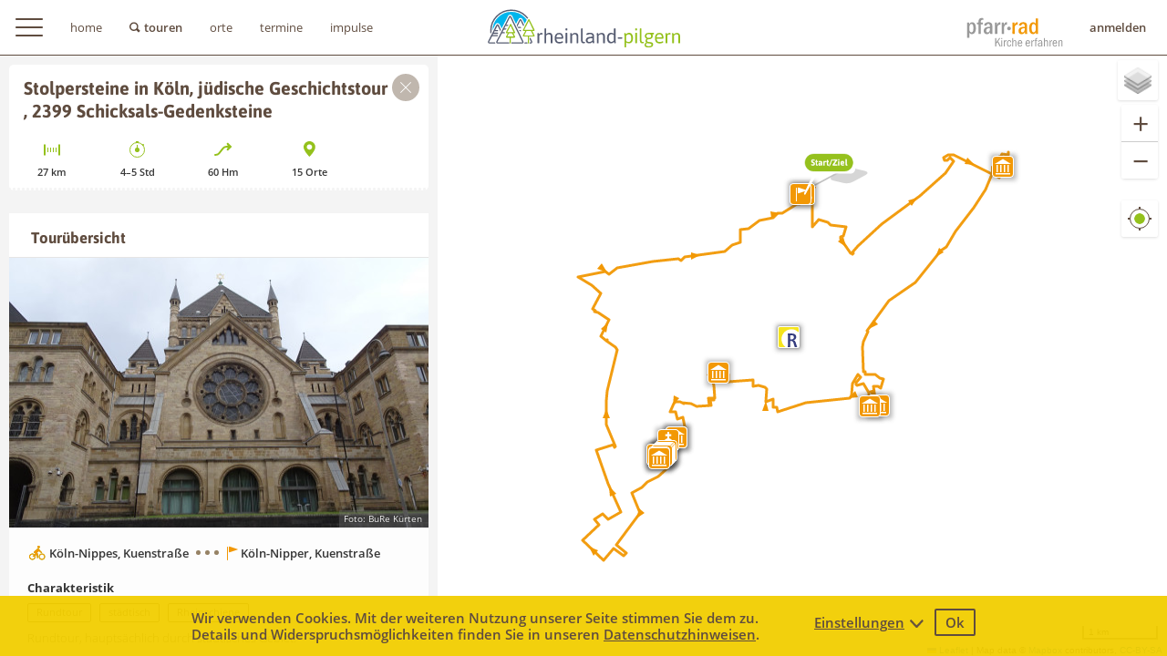

--- FILE ---
content_type: text/html; charset=utf-8
request_url: https://www.pfarr-rad.de/tour/337/stolpersteine-in-koeln-juedische-geschichtstour-2399-schicksals-gedenksteine
body_size: 6949
content:
<!DOCTYPE html>
<html lang="de">
<head>
	<base href="https://www.pfarr-rad.de/">

	<meta charset="utf-8">

	<meta property="og:title" content="Stolpersteine in Köln, jüdische Geschichtstour , 2399 Schicksals-Gedenksteine - Tour - Rheinland-Pilgern">
	<meta property="og:description" content="">
	<meta property="og:image" content="https://www.pfarr-rad.de/assets/images/EBK/favicons/largetile.png">

	<meta name="description" content="">
	<meta name="author" content="Rheinland-Pilgern">

	<meta name="apple-mobile-web-app-title" content="Rheinland-Pilgern">
	<meta name="application-name" content="Rheinland-Pilgern">
	<meta name="msapplication-config" content="https://www.pfarr-rad.de/assets/images/EBK/favicons/browserconfig.xml?v=1.54">
	<meta name="theme-color" content="#ffffff">

	<meta name="viewport" content="width=device-width, initial-scale=1">

	<title>Stolpersteine in Köln, jüdische Geschichtstour , 2399 Schicksals-Gedenksteine - Tour - Rheinland-Pilgern</title>

	<link rel="apple-touch-icon" sizes="180x180" href="https://www.pfarr-rad.de/assets/images/EBK/favicons/apple-touch-icon.png?v=1.54">
	<link rel="icon" type="image/png" sizes="32x32" href="https://www.pfarr-rad.de/assets/images/EBK/favicons/favicon-32x32.png?v=1.54">
	<link rel="icon" type="image/png" sizes="16x16" href="https://www.pfarr-rad.de/assets/images/EBK/favicons/favicon-16x16.png?v=1.54">
	<link rel="manifest" href="https://www.pfarr-rad.de/assets/images/EBK/favicons/site.webmanifest?v=1.54">
	<link rel="shortcut icon" href="https://www.pfarr-rad.de/assets/images/EBK/favicons/favicon.ico?v=1.54">

	<script src="https://www.pfarr-rad.de/assets/more/jquery/jquery.min.js?ver=1.54"></script>
	<script src="https://www.pfarr-rad.de/assets/js/jquery-ui/jquery-ui.min.js?ver=1.54"></script>
	<script src="https://www.pfarr-rad.de/assets/more/fancybox3/jquery.fancybox.min.js?ver=1.54"></script>
	<script src="https://www.pfarr-rad.de/assets/js/start.js?ver=1.54"></script>
	<script src="https://www.pfarr-rad.de/assets/js/lib.js?ver=1.54"></script>
	<script src="https://www.pfarr-rad.de/assets/js/ppb.js?ver=1.54"></script>

	<link rel="stylesheet" type="text/css" href="https://www.pfarr-rad.de/assets/more/fancybox3/jquery.fancybox.min.css?ver=1.54" media="screen,print">
	<link rel="stylesheet" type="text/css" href="https://www.pfarr-rad.de/assets/more/leaflet/leaflet.css">
	<link rel="stylesheet" type="text/css" href="https://www.pfarr-rad.de/assets/css/map.css?ver=1.54" media="screen,print">

	<script src="https://www.pfarr-rad.de/assets/more/hammer/hammer.min.js?ver=1.54"></script>
	<script src="https://www.pfarr-rad.de/assets/more/leaflet/leaflet.js"></script>
	<script src="https://www.pfarr-rad.de/assets/more/Leaflet.PolylineDecorator/leaflet.polylineDecorator.js"></script>
	<script src="https://www.pfarr-rad.de/assets/js/map-basics.js.php?ver=1.54"></script>

	<link rel="stylesheet" type="text/css" href="https://www.pfarr-rad.de/assets/css/videopopup.css?ver=1.54" media="screen,print">
	<script src="https://www.pfarr-rad.de/assets/js/videopopup.js?ver=1.54"></script>


	<script>
		"use strict";

		var g_url = 'https://www.pfarr-rad.de/';
		var g_url_page = g_url + 'tour/';
		var g_url_assets = 'https://www.pfarr-rad.de/assets/';
		var g_p = 'EBK';
		var g_token = 'A137h5y0hNLWKqTMrLwM1C2GywU';
		var g_cats = [];
		g_cats[2] = 'start'
		g_cats[3] = 'ziel'
		g_cats[4] = 'kirche'
		g_cats[13] = 'kapelle'
		g_cats[14] = 'bildstock'
		g_cats[15] = 'wegkreuz'
		g_cats[5] = 'kultur'
		g_cats[6] = 'tipp'
		g_cats[7] = 'gastronomie'
		g_cats[8] = 'wc'
		g_cats[9] = 'rasten'
		g_cats[10] = 'uebernachten'
		g_cats[11] = 'aussicht'
		g_cats[12] = 'natur'
		var g_tracktype2 = [];
		var g_ismobile = ('ontouchstart' in window );
		g_tracktype2[1] = 'wanderung'
		g_tracktype2[2] = 'radtour'


		var g_tr_id = 337;
		var g_url_tour = "https://www.pfarr-rad.de/tour/337/stolpersteine-in-koeln-juedische-geschichtstour-2399-schicksals-gedenksteine";

		var g_radstationen = [];
g_radstationen['r1'] = [1,50.73126689999999,7.0973792,"Radstation Bonn, Caritasverband f\u00fcr die Stadt Bonn e.V.","Quantiusstra\u00dfe (gegen\u00fcber Hausnummer 4\u20136, im blauen Baucontainer)","53115","Bonn","radstation@caritas-bonn.de","Bettina Kunze, Doris Hinz","0228 \/ 9814636","http:\/\/www.radstationbonn.de"];
g_radstationen['r2'] = [2,51.21814610000001,6.7950205,"Radstation D\u00fcsseldorf, Stadt D\u00fcsseldorf + Zukunftswerkstatt D\u00fcsseldorf","Willi-Becker-Allee 8a","40227","D\u00fcsseldorf","radstation@zwd.de","","0211 \/ 5144711","http:\/\/www.radstation-duesseldorf.de\/rs\/index.php"];
g_radstationen['r3'] = [3,51.0926566,6.5804408,"Radstation Grevenbroich, Caritas Sozialdienste Rhein-Kreis-Neuss GmbH","Bahnhofsvorplatz 1","41515","Grevenbroich","radstation@caritas-neuss.de","Bettina Baum-Effertz, Achim Hintzen","02131 \/ 6619890","http:\/\/www.caritas.de\/adressen\/radstationgrevenbroich\/79595"];
g_radstationen['r4'] = [4,50.9441503,6.9592081,"Radstation K\u00f6ln, IN VIA","Breslauer Platz","50667","K\u00f6ln","","Roland Neuschil","0221 \/ 1397190","http:\/\/www.radstationkoeln.de\/"];
g_radstationen['r5'] = [5,51.2043155,6.6818635,"Radstation Neuss, Caritasverband Rhein-Kreis-Neuss e.V.","Further Stra\u00dfe 2","41462","Neuss","radstation@caritas-neuss.de","Bettina Baum-Effertz, Achim Hintzen","02131 \/ 6619890","http:\/\/caritas.erzbistum-koeln.de\/neuss_cv\/arbeit\/radstation.html"];
g_radstationen['r6'] = [6,51.2955848,6.8633188,"Radstation Ratingen, SkF Arbeit + Integration Ratingen gemeinn\u00fctzige GmbH","Am Ostbahnhof 1b","40878","Ratingen","toczek@skf-ratingen.de","Marc Toczek","02102 \/ 7116601","http:\/\/caritas.erzbistum-koeln.de\/ratingen_skf\/unsere_kunden\/radstation.html"];
g_radstationen['r7'] = [7,51.0973339,6.822936599999999,"Radstation Dormagen","Willi-Brandt-Platz 1","41539","Dormagen","radstation@caritas-neuss.de","","02133 \/ 9749234 (Mo \u2013 Fr: 6:45 \u2013 12:45 Uhr)",""];
g_radstationen['r8'] = [8,50.82944999999999,6.911910000000001,"Radstation Br\u00fchl","Max-Ernst-Allee 2A","50321","Br\u00fchl","info@radstation-bruehl.de","","02232 \/ 950761",""];
g_radstationen['r9'] = [9,50.91604,6.714729999999999,"Radstation Kerpen-Horrem","Josef-Bitschnau-Stra\u00dfe 2","50169","Kerpen-Horrem","","","02273 \/ 9918960",""];


		var g_geo_bounds = [[50.917630000000002610249794088304042816162109375,7.00058999999999986840748533722944557666778564453125],[50.96612999999999971123543218709528446197509765625,6.91950999999999982748022375744767487049102783203125]];
		var g_showoverlayimage = false; // no overlay image at all to speed up map

		var g_datafound = true;

		var g_videos = {
		};

	</script>
</head>
<body id="idbody" class="EBK">
		<nav id="navtop">
			<button id="closemenu"></button>
			<button id="closemenu2"></button>
			<div class="clear"></div>
			<ul class="ul-loggedin">
				<li><a class="image login" href="login">anmelden</a></li>
			</ul>
			<div class="clear"></div>
			<ul class="ul-normal">
				<li class="separator"><a class="" href="https://www.pfarr-rad.de/">home</a></li>
				<li><a class="touren" href="touren">touren</a></li>
				<li><a class="orte" href="orte">orte</a></li>
				<li><a class="" href="termine">termine</a></li>
				<li><a class="" href="impulse">impulse</a></li>
				<li class="separator"><a class="" href="hilfe">hilfe</a></li>
				<li class="separator"><a class="" href="ueber-uns">über uns</a></li>
				<li><a class="" href="impressum">impressum</a></li>
				<li><a class="" href="datenschutz">datenschutz</a></li>
				<li><a class="" href="nutzungsbedingungen">nutzungsbedingungen</a></li>
			<li class="separator">
				<a href="https://www.facebook.com/pfarrRad" target="_blank" rel="noreferrer" class="image facebook">folgen sie uns auf facebook</a>
			</li>
			<li class="separator-logo">
				<a href="https://www.erzbistum-koeln.de" target="_blank" rel="noreferrer"><img src="assets/images/EBK/erzbistum-koeln-logo.svg" width="102" height="61" alt="Erzbistum Köln" style="margin-top:18px;"></a>
				<a href="https://tagen.erzbistum-koeln.de/edith_stein_exerzitienhaus" target="_blank" rel="noreferrer"><img src="assets/images/EBK/edith-stein-exerzitienhaus-logo.svg" width="104" height="54" alt="Edith-Stein-Exerzitienhaus" style="margin-top:6px;"></a>
				<a href="https://www.bmvi.de" target="_blank" rel="noreferrer"><img src="assets/images/EBK/bmvi-logo.svg" width="104" height="72" alt="Bundesministerium für Verkehr und digitale Infrastruktur" style="margin-top:24px;"></a>
			</li>
			</ul>
			<div class="clear"></div>
		</nav>
		<div id="hamburgcover"></div>

			<div id="areatop">
				<button id="idmenu" aria-label="hamburger menu"></button>
				<ul id="headmenu">
					<li><a href="https://www.pfarr-rad.de/" data-hint="Homepage">home</a></li>
					<li class="selected touren" ><a href="touren" data-hint="Zur Touren-Seite">touren</a></li>
					<li class=""><a href="orte" data-hint="Zur Orte-Seite">orte</a></li>
					<li><a href="termine" data-hint="Zur Termine-Seite">termine</a></li>
					<li><a href="impulse" data-hint="Geistige Impulse">impulse</a></li>
				</ul>
				<div id="head-login">
					<span><a href="login" data-hint="Zur Anmeldung">anmelden</a></span>
					<a href="touren/radtour" style="margin:15px 10px 0 0; padding:3px;">
						<img src="assets/images/EBK/pfarr-rad-logo.svg" width="106" height="35" alt="pfarr-rad Logo">
					</a>
				</div>
			<div class="header-info"><a href="https://www.pfarr-rad.de/"><img src="https://www.pfarr-rad.de/assets/images/EBK/rheinland-pilgern-logo.svg" width="211" height="43" alt="rheinland-pilgern Logo"></a></div>
				<div class="clear"></div>
			</div>




<div id="map"></div>
<button id="idgps" title="GPS ein/aus">GPS</button>


<div id="responsivetitle" class="responsivetitle_hide">
	<a href="#" data-function="showsidebar" data-function-param="1">Stolpersteine in Köln, jüdische Geschichtstour , 2399 Schicksals-Gedenksteine</a>
	<a href="#" id="responsivemarkertitle" data-function="showsidebar" data-function-param="1">Stolpersteine in Köln, jüdische Geschichtstour , 2399 Schicksals-Gedenksteine</a>
	<div style="clear:both"></div>
</div>


<div id="mapsidebar" class="radtour">
	<div id="id-map-minimizer" class="map-minimizer">
		<button data-function="showminimize"></button>
	</div>
	<div id="mapsidebarcontent">
<section id="idtourmaindata">
	<button class="buttonclose"></button>

	<h1 id="idtracktitle">Stolpersteine in Köln, jüdische Geschichtstour , 2399 Schicksals-Gedenksteine</h1>

	<div class="tour-icon-info">
		<div class="icon-info">
			<img src="https://www.pfarr-rad.de/assets/images/EBK/tour/radtour/tour/tourlaenge.svg" width="20" height="20" alt="Entfernung in Kilometer">
			<div class="contentdata"><span>27</span> km</div>
		</div>
		<div class="icon-info">
			<img src="https://www.pfarr-rad.de/assets/images/EBK/tour/radtour/tour/tourdauer.svg" width="20" height="20" alt="Dauer in Stunden">
			<div class="contentdata"><span>4–5</span> Std</div>
		</div>
		<div class="icon-info">
			<img src="https://www.pfarr-rad.de/assets/images/EBK/tour/radtour/tour/altitude.svg" width="20" height="20" alt="Steigung in Höhenmeter">
			<div class="contentdata"><span>60</span> Hm</div>
		</div>
		<div class="icon-info">
			<img src="https://www.pfarr-rad.de/assets/images/EBK/tour/radtour/tour/ort.svg" width="20" height="20" alt="Anzahl der Orte">
			<div class="contentdata"><span>15</span> Orte</div>
		</div>
		<div class="clear"></div>
	</div>
	<div class="clear"></div>
</section> <!-- idtourmaindata -->

<!--<div class="divnav displaynone">
	<a class="navshowmap" href="#" onclick="showsidebar(0);return false;">Karte anzeigen</a>
	<div class="clear"></div>
</div>
<div class="clear"></div>-->

<div id="idscrollcontent">
	<!--Tourübersicht-->

	<section id="idtouruebersicht">
		<div class="contentheader">
			<h2 class="overview">Tourübersicht</h2>
			<div class="clear"></div>
		</div>

<div class="imagecontainer">
<a class="firstimage isfancyboximagegallery" data-fancybox="gallery_global" data-caption="&lt;span class=&quot;fb_tourtitle&quot;&gt;Stolpersteine in Köln, jüdische Geschichtstour , 2399 Schicksals-Gedenksteine&lt;/span&gt;&lt;span class=&quot;fb_author&quot;&gt;Foto: BuRe Kürten&lt;/span&gt;" href="https://www.pfarr-rad.de/data/tour/337/stolpersteine-in-koeln-juedische-geschichtstour-2399-schicksals-gedenksteine.1.large.jpg"><img src="https://www.pfarr-rad.de/data/tour/337/stolpersteine-in-koeln-juedische-geschichtstour-2399-schicksals-gedenksteine.1.medium.jpg" width="445" height="296" alt="Tour-Bild" title="Tour-Bild"><div class="imagecopyright" title="Foto-Copyright">Foto: BuRe Kürten</div>
</a>
</div>
	<div class="infostartziel">
		<img src="https://www.pfarr-rad.de/assets/images/EBK/tour/radtour/tour/ort-start.svg" width="18" height="16" alt="Start">
		Köln-Nippes, Kuenstraße		<img src="https://www.pfarr-rad.de/assets/images/EBK/tour/radtour/tour/ort-verbindung.svg" width="25" height="11" alt="Linie">
		<img src="https://www.pfarr-rad.de/assets/images/EBK/tour/radtour/tour/ort-ziel.svg" width="12" height="16" alt="Ziel">
		Köln-Nipper, Kuenstraße	</div>
	<div style="clear:left"></div>

<h3>Charakteristik</h3>
<p class="list-tags">
<span class="tag">Rundtour</span>
<span class="tag">städtisch</span>
<span class="tag">Rheinschiene</span>
</p>
<p>
Rundtour, hauptsächlich durch städtisches Gebiet. </p>
<h3>Schwierigkeitsgrad</h3>
<p class="list-tags">
<span class="tag">entspannt</span>
<span class="tag">4–5 Std</span>
<span class="tag">60 Höhenmeter</span>
</p>
<p> Entspannt. abgesehen davon, das man sich in der Stadt befindet und mithin ständig den vielen Ampeln und dem Autoverkehr ausgesetzt ist, eine eher anspruchslose Rund.</p>
<h3>Hintergrund</h3>
<p class="list-tags">
<span class="tag">kulturell</span>
</p>
<p> Demnigs Intention ist unter anderem, den NS-Opfern, die in den Konzentrations-lagern zu Nummern degradiert wurden, ihre Namen zurückzugeben. Das Bücken, um die Texte auf den Stolpersteinen zu lesen, soll eine symbolische Verbeugung vor den Opfern sein. Mit der Markierung der „Tatorte von Deportationen“, die häufig mitten in dichtbesiedelten Bereichen liegen, wird gleichzeitig die von einigen Zeitzeugen vorgebrachte Schutzbehauptung, nichts von den Deportationen bemerkt zu haben, in Frage gestellt.</p><p>Aussage eines Schülers, der nach der Stolpergefahr gefragt wurde: „Nein, nein, man stolpert nicht und fällt hin, man stolpert mit dem Kopf und mit dem Herzen.“ </p><p><a href="https://de.wikipedia.org/wiki/J%C3%BCdische_Geschichte_in_K%C3%B6ln" target="_blank" class="moreinfos">de.wikipedia.org/wiki/J%C3%BCdische_Geschichte_in_K%C3%B6ln</a></p><p>als Rundtour geplant und gemacht am 13.11.2019</p>

	<p>
		<a data-fancybox data-type="ajax" data-src="ajax/popups/popup-user/123" href="javascript:;"><span class="visiblename"><img src="https://www.pfarr-rad.de/data/user/123/86000.jpg" width="30" height="30" alt="Profilbild" class="tour-userimage">BuRe Kürten</span></a>
	</p>

	</section> <!-- idtouruebersicht -->

	<section class="sectioninfo2">
		<h2 style="display:none">Weitere Funktionen zur Tour</h2>
		<a data-fancybox data-type="ajax" data-src="ajax/popups/popup-teilen/337" href="javascript:;">
			<img src="https://www.pfarr-rad.de/assets/images/EBK/tour/radtour/tour/tour-teilen.svg" width="11" height="15" alt="Tour teilen"> 
			Tour teilen</a>
		<a data-fancybox data-type="ajax" data-src="ajax/popups/popup-download/337" href="javascript:;">
			<img src="https://www.pfarr-rad.de/assets/images/EBK/tour/radtour/tour/tour-download.svg" width="24" height="15" alt="Tour downloaden"> 
			Tour downloaden</a>
		<a target="_blank" href="https://www.pfarr-rad.de/druckansicht/tour/337/stolpersteine-in-koeln-juedische-geschichtstour-2399-schicksals-gedenksteine">
			<img src="https://www.pfarr-rad.de/assets/images/EBK/tour/radtour/tour/tour-drucken.svg" width="18" height="15" alt="Tour drucken"> 
			Tour drucken</a>
	</section>
	<div class="clear"></div>


	<section class="poi-section" id="idm4279">
		<div class="contentheader">
<div class="startziel">Start</div>		<h2>Kuenstraße, Köln Nippes</h2>
<img src="https://www.pfarr-rad.de/assets/images/EBK/tour/radtour/sidebar/start.svg" width="30" height="30" alt="Start" title="Start" class="contentheadersymbol">		<div class="clear"></div>
	</div>
<div class="progressbar">
<div class="progress" style="width:0%"><div class="km">0 km <div></div></div></div><div class="progressline"></div></div>
<p> was wird mich erwarten an diesem grauen Novembertag?</p>
	</section> <!-- poi-section -->
	<div class="clear"></div>


	<section class="poi-section" id="idm4281">
		<div class="contentheader">
<div class="contentheadernumber">1</div>		<h2>Stolpersteine Fam. Spegel</h2>
<img src="https://www.pfarr-rad.de/assets/images/EBK/tour/radtour/sidebar/kultur.svg" width="30" height="30" alt="Kultur" title="Kultur" class="contentheadersymbol">		<div class="clear"></div>
	</div>
<div class="progressbar">
<div class="progress" style="width:17.037037037%"><div class="km">4,6 km <div></div></div></div><div class="progressline"></div></div>
<div class="imagecontainer">
<a class="firstimage isfancyboximagegallery" data-fancybox="gallery_global" data-caption="&lt;span class=&quot;fb_tourtitle&quot;&gt;1. Stolpersteine Fam. Spegel&lt;/span&gt;, &lt;span class=&quot;fb_imagetitle&quot;&gt;Buchheimer Straße 6&lt;/span&gt;&lt;span class=&quot;fb_author&quot;&gt;Foto: BuRe Kürten&lt;/span&gt;" href="https://www.pfarr-rad.de/data/tour/337/marker/4281/stolpersteine-fam-spegel.1.medium.jpg" data-srcset="https://www.pfarr-rad.de/data/tour/337/marker/4281/stolpersteine-fam-spegel.1.large.jpg"><img src="https://www.pfarr-rad.de/assets/images/image-placeholder.png" width="445" height="296" alt="" title="" data-lazyload="on" content="https://www.pfarr-rad.de/data/tour/337/marker/4281/stolpersteine-fam-spegel.1.medium.jpg"><div class="imagecopyright" title="Foto-Copyright">Foto: BuRe Kürten</div>
</a><div class="clear" style="clear:left"></div>
</div>
<p><span class="typeinfo">Buchheimer Straße 6</span><p>
	</section> <!-- poi-section -->
	<div class="clear"></div>


	<section class="poi-section" id="idm4282">
		<div class="contentheader">
<div class="contentheadernumber">2</div>		<h2>Stolpersteine Fam. Simons, Gedenktafel ehem. jüdische Synagoge</h2>
<img src="https://www.pfarr-rad.de/assets/images/EBK/tour/radtour/sidebar/kultur.svg" width="30" height="30" alt="Kultur" title="Kultur" class="contentheadersymbol">		<div class="clear"></div>
	</div>
<div class="progressbar">
<div class="progress" style="width:35.1851851852%"><div class="km">9,5 km <div></div></div></div><div class="progressline"></div></div>
<div class="imagecontainer">
<a class="firstimage isfancyboximagegallery" data-fancybox="gallery_global" data-caption="&lt;span class=&quot;fb_tourtitle&quot;&gt;2. Stolpersteine Fam. Simons, Gedenktafel ehem. jüdische Synagoge&lt;/span&gt;&lt;span class=&quot;fb_author&quot;&gt;Foto: BuRe Kürten&lt;/span&gt;" href="https://www.pfarr-rad.de/data/tour/337/marker/4282/stolpersteine-fam-simons.1.medium.jpg" data-srcset="https://www.pfarr-rad.de/data/tour/337/marker/4282/stolpersteine-fam-simons.1.large.jpg"><img src="https://www.pfarr-rad.de/assets/images/image-placeholder.png" width="445" height="296" alt="" title="" data-lazyload="on" content="https://www.pfarr-rad.de/data/tour/337/marker/4282/stolpersteine-fam-simons.1.medium.jpg"><div class="imagecopyright" title="Foto-Copyright">Foto: BuRe Kürten</div>
</a><br>
<a class="imgthumb isfancyboximagegallery" data-fancybox="gallery_global" data-caption="&lt;span class=&quot;fb_tourtitle&quot;&gt;2. Stolpersteine Fam. Simons, Gedenktafel ehem. jüdische Synagoge&lt;/span&gt;&lt;span class=&quot;fb_author&quot;&gt;Foto: BuRe Kürten&lt;/span&gt;" href="https://www.pfarr-rad.de/data/tour/337/marker/4282/stolpersteine-fam-simons.2.medium.jpg" data-srcset="https://www.pfarr-rad.de/data/tour/337/marker/4282/stolpersteine-fam-simons.2.large.jpg"><img src="https://www.pfarr-rad.de/assets/images/image-placeholder.png" width="25" height="25" alt="" title="" data-lazyload="on" content="https://www.pfarr-rad.de/data/tour/337/marker/4282/stolpersteine-fam-simons.2.thumb.jpg"></a><div class="clear" style="clear:left"></div>
</div>
<p> Text der Gedenktafel:</p><p>&quot;IM JAHRE 1915 WURDE ANLÄSSLICH DES BRÜCKENBAUES NACH DEM GROßEN EISGANG DES JAHRES 1768 AN DER FREIHEIT WIEDER AUFGEBAUTE DEUTZER SYNAGOGE AN DIESE STELLE VERLEGT. AM 9.11.1938 WURDE DIE SYNAGOGE EBENSO WIE DIE MIT IHR VERBUNDENEN RELIGIONSSCHULE ZERSTÖRT.&quot;</p>
<p><a class="moreinfos" href="https://www.jüdische-gemeinden.de/index.php/gemeinden/c-d/125-deutz-nordrhein-westfalen" target="_blank">www.jüdische-gemeinden.de</a></p>	</section> <!-- poi-section -->
	<div class="clear"></div>


	<section class="poi-section" id="idm4295">
		<div class="contentheader">
<div class="contentheadernumber">3</div>		<h2>Stolperstein H. Weinberg</h2>
<img src="https://www.pfarr-rad.de/assets/images/EBK/tour/radtour/sidebar/kultur.svg" width="30" height="30" alt="Kultur" title="Kultur" class="contentheadersymbol">		<div class="clear"></div>
	</div>
<div class="progressbar">
<div class="progress" style="width:35.9259259259%"><div class="km">9,7 km <div></div></div></div><div class="progressline"></div></div>
<div class="imagecontainer">
<a class="firstimage isfancyboximagegallery" data-fancybox="gallery_global" data-caption="&lt;span class=&quot;fb_tourtitle&quot;&gt;3. Stolperstein H. Weinberg&lt;/span&gt;&lt;span class=&quot;fb_author&quot;&gt;Foto: BuRe Kürten&lt;/span&gt;" href="https://www.pfarr-rad.de/data/tour/337/marker/4295/stolperstein-h-weinberg.1.medium.jpg" data-srcset="https://www.pfarr-rad.de/data/tour/337/marker/4295/stolperstein-h-weinberg.1.large.jpg"><img src="https://www.pfarr-rad.de/assets/images/image-placeholder.png" width="445" height="296" alt="" title="" data-lazyload="on" content="https://www.pfarr-rad.de/data/tour/337/marker/4295/stolperstein-h-weinberg.1.medium.jpg"><div class="imagecopyright" title="Foto-Copyright">Foto: BuRe Kürten</div>
</a><div class="clear" style="clear:left"></div>
</div>
	</section> <!-- poi-section -->
	<div class="clear"></div>


	<section class="poi-section" id="idm4283">
		<div class="contentheader">
<div class="contentheadernumber">4</div>		<h2>ehem Synagoge Adass Jeschurun</h2>
<img src="https://www.pfarr-rad.de/assets/images/EBK/tour/radtour/sidebar/kultur.svg" width="30" height="30" alt="Kultur" title="Kultur" class="contentheadersymbol">		<div class="clear"></div>
	</div>
<div class="progressbar">
<div class="progress" style="width:48.1481481481%"><div class="km">13 km <div></div></div></div><div class="progressline"></div></div>
<div class="imagecontainer">
<a class="firstimage isfancyboximagegallery" data-fancybox="gallery_global" data-caption="&lt;span class=&quot;fb_tourtitle&quot;&gt;4. ehem Synagoge Adass Jeschurun&lt;/span&gt;&lt;span class=&quot;fb_author&quot;&gt;Foto: BuRe Kürten&lt;/span&gt;" href="https://www.pfarr-rad.de/data/tour/337/marker/4283/ehem-synagoge.1.medium.jpg" data-srcset="https://www.pfarr-rad.de/data/tour/337/marker/4283/ehem-synagoge.1.large.jpg"><img src="https://www.pfarr-rad.de/assets/images/image-placeholder.png" width="445" height="296" alt="" title="" data-lazyload="on" content="https://www.pfarr-rad.de/data/tour/337/marker/4283/ehem-synagoge.1.medium.jpg"><div class="imagecopyright" title="Foto-Copyright">Foto: BuRe Kürten</div>
</a><div class="clear" style="clear:left"></div>
</div>
	</section> <!-- poi-section -->
	<div class="clear"></div>


	<section class="poi-section" id="idm4284">
		<div class="contentheader">
<div class="contentheadernumber">5</div>		<h2>Stolperstein Frieda Hirsch</h2>
<img src="https://www.pfarr-rad.de/assets/images/EBK/tour/radtour/sidebar/kultur.svg" width="30" height="30" alt="Kultur" title="Kultur" class="contentheadersymbol">		<div class="clear"></div>
	</div>
<div class="progressbar">
<div class="progress" style="width:57.037037037%"><div class="km">15,4 km <div></div></div></div><div class="progressline"></div></div>
<div class="imagecontainer">
<a class="firstimage isfancyboximagegallery" data-fancybox="gallery_global" data-caption="&lt;span class=&quot;fb_tourtitle&quot;&gt;5. Stolperstein Frieda Hirsch&lt;/span&gt;, &lt;span class=&quot;fb_imagetitle&quot;&gt;Beethovenstraße 8&lt;/span&gt;&lt;span class=&quot;fb_author&quot;&gt;Foto: BuRe Kürten&lt;/span&gt;" href="https://www.pfarr-rad.de/data/tour/337/marker/4284/stolperstein-frieda-hirsch.1.medium.jpg" data-srcset="https://www.pfarr-rad.de/data/tour/337/marker/4284/stolperstein-frieda-hirsch.1.large.jpg"><img src="https://www.pfarr-rad.de/assets/images/image-placeholder.png" width="445" height="296" alt="" title="" data-lazyload="on" content="https://www.pfarr-rad.de/data/tour/337/marker/4284/stolperstein-frieda-hirsch.1.medium.jpg"><div class="imagecopyright" title="Foto-Copyright">Foto: BuRe Kürten</div>
</a><div class="clear" style="clear:left"></div>
</div>
<p><span class="typeinfo">Beethovenstraße 8</span><p>
	</section> <!-- poi-section -->
	<div class="clear"></div>


	<section class="poi-section" id="idm4285">
		<div class="contentheader">
<div class="contentheadernumber">6</div>		<h2>Stolpersteine Fam. Oppenheimer</h2>
<img src="https://www.pfarr-rad.de/assets/images/EBK/tour/radtour/sidebar/kultur.svg" width="30" height="30" alt="Kultur" title="Kultur" class="contentheadersymbol">		<div class="clear"></div>
	</div>
<div class="progressbar">
<div class="progress" style="width:57.037037037%"><div class="km">15,4 km <div></div></div></div><div class="progressline"></div></div>
<div class="imagecontainer">
<a class="firstimage isfancyboximagegallery" data-fancybox="gallery_global" data-caption="&lt;span class=&quot;fb_tourtitle&quot;&gt;6. Stolpersteine Fam. Oppenheimer&lt;/span&gt;&lt;span class=&quot;fb_author&quot;&gt;Foto: BuRe Kürten&lt;/span&gt;" href="https://www.pfarr-rad.de/data/tour/337/marker/4285/stolpersteine-fam-oppenheimer.1.medium.jpg" data-srcset="https://www.pfarr-rad.de/data/tour/337/marker/4285/stolpersteine-fam-oppenheimer.1.large.jpg"><img src="https://www.pfarr-rad.de/assets/images/image-placeholder.png" width="445" height="296" alt="" title="" data-lazyload="on" content="https://www.pfarr-rad.de/data/tour/337/marker/4285/stolpersteine-fam-oppenheimer.1.medium.jpg"><div class="imagecopyright" title="Foto-Copyright">Foto: BuRe Kürten</div>
</a><div class="clear" style="clear:left"></div>
</div>
	</section> <!-- poi-section -->
	<div class="clear"></div>


	<section class="poi-section" id="idm4286">
		<div class="contentheader">
<div class="contentheadernumber">7</div>		<h2>Synagoge Köln</h2>
<img src="https://www.pfarr-rad.de/assets/images/EBK/tour/radtour/sidebar/kirche.svg" width="30" height="30" alt="Kirche" title="Kirche" class="contentheadersymbol">		<div class="clear"></div>
	</div>
<div class="progressbar">
<div class="progress" style="width:58.1481481481%"><div class="km">15,7 km <div></div></div></div><div class="progressline"></div></div>
<div class="imagecontainer">
<a class="firstimage isfancyboximagegallery" data-fancybox="gallery_global" data-caption="&lt;span class=&quot;fb_tourtitle&quot;&gt;7. Synagoge Köln&lt;/span&gt;, &lt;span class=&quot;fb_imagetitle&quot;&gt;Roonstraße 15&lt;/span&gt;&lt;span class=&quot;fb_author&quot;&gt;Foto: BuRe Kürten&lt;/span&gt;" href="https://www.pfarr-rad.de/data/tour/337/marker/4286/synagoge-koeln.1.medium.jpg" data-srcset="https://www.pfarr-rad.de/data/tour/337/marker/4286/synagoge-koeln.1.large.jpg"><img src="https://www.pfarr-rad.de/assets/images/image-placeholder.png" width="445" height="296" alt="" title="" data-lazyload="on" content="https://www.pfarr-rad.de/data/tour/337/marker/4286/synagoge-koeln.1.medium.jpg"><div class="imagecopyright" title="Foto-Copyright">Foto: BuRe Kürten</div>
</a><br>
<a class="imgthumb isfancyboximagegallery" data-fancybox="gallery_global" data-caption="&lt;span class=&quot;fb_tourtitle&quot;&gt;7. Synagoge Köln&lt;/span&gt;, &lt;span class=&quot;fb_imagetitle&quot;&gt;Roonstraße 15&lt;/span&gt;&lt;span class=&quot;fb_author&quot;&gt;Foto: BuRe Kürten&lt;/span&gt;" href="https://www.pfarr-rad.de/data/tour/337/marker/4286/synagoge-koeln.2.medium.jpg" data-srcset="https://www.pfarr-rad.de/data/tour/337/marker/4286/synagoge-koeln.2.large.jpg"><img src="https://www.pfarr-rad.de/assets/images/image-placeholder.png" width="25" height="25" alt="" title="" data-lazyload="on" content="https://www.pfarr-rad.de/data/tour/337/marker/4286/synagoge-koeln.2.thumb.jpg"></a><a class="imgthumb isfancyboximagegallery" data-fancybox="gallery_global" data-caption="&lt;span class=&quot;fb_tourtitle&quot;&gt;7. Synagoge Köln&lt;/span&gt;, &lt;span class=&quot;fb_imagetitle&quot;&gt;Roonstraße 15&lt;/span&gt;&lt;span class=&quot;fb_author&quot;&gt;Foto: BuRe Kürten&lt;/span&gt;" href="https://www.pfarr-rad.de/data/tour/337/marker/4286/synagoge-koeln.4.medium.jpg" data-srcset="https://www.pfarr-rad.de/data/tour/337/marker/4286/synagoge-koeln.4.large.jpg"><img src="https://www.pfarr-rad.de/assets/images/image-placeholder.png" width="25" height="25" alt="" title="" data-lazyload="on" content="https://www.pfarr-rad.de/data/tour/337/marker/4286/synagoge-koeln.4.thumb.jpg"></a><a class="imgthumb isfancyboximagegallery" data-fancybox="gallery_global" data-caption="&lt;span class=&quot;fb_tourtitle&quot;&gt;7. Synagoge Köln&lt;/span&gt;, &lt;span class=&quot;fb_imagetitle&quot;&gt;Roonstraße 15&lt;/span&gt;&lt;span class=&quot;fb_author&quot;&gt;Foto: BuRe Kürten&lt;/span&gt;" href="https://www.pfarr-rad.de/data/tour/337/marker/4286/synagoge-koeln.3.medium.jpg" data-srcset="https://www.pfarr-rad.de/data/tour/337/marker/4286/synagoge-koeln.3.large.jpg"><img src="https://www.pfarr-rad.de/assets/images/image-placeholder.png" width="25" height="25" alt="" title="" data-lazyload="on" content="https://www.pfarr-rad.de/data/tour/337/marker/4286/synagoge-koeln.3.thumb.jpg"></a><div class="clear" style="clear:left"></div>
</div>
<p><span class="typeinfo">Roonstraße 15</span><p>
<p><a class="moreinfos" href="https://www.sgk.de/gemeinde/standorte/" target="_blank">www.sgk.de</a></p>	</section> <!-- poi-section -->
	<div class="clear"></div>


	<section class="poi-section" id="idm4294">
		<div class="contentheader">
<div class="contentheadernumber">8</div>		<h2>Stolpersteine Chaim</h2>
<img src="https://www.pfarr-rad.de/assets/images/EBK/tour/radtour/sidebar/kultur.svg" width="30" height="30" alt="Kultur" title="Kultur" class="contentheadersymbol">		<div class="clear"></div>
	</div>
<div class="progressbar">
<div class="progress" style="width:58.8888888889%"><div class="km">15,9 km <div></div></div></div><div class="progressline"></div></div>
<div class="imagecontainer">
<a class="firstimage isfancyboximagegallery" data-fancybox="gallery_global" data-caption="&lt;span class=&quot;fb_tourtitle&quot;&gt;8. Stolpersteine Chaim&lt;/span&gt;&lt;span class=&quot;fb_author&quot;&gt;Foto: BuRe Kürten&lt;/span&gt;" href="https://www.pfarr-rad.de/data/tour/337/marker/4294/stolpersteine-chaim.1.medium.jpg" data-srcset="https://www.pfarr-rad.de/data/tour/337/marker/4294/stolpersteine-chaim.1.large.jpg"><img src="https://www.pfarr-rad.de/assets/images/image-placeholder.png" width="445" height="296" alt="" title="" data-lazyload="on" content="https://www.pfarr-rad.de/data/tour/337/marker/4294/stolpersteine-chaim.1.medium.jpg"><div class="imagecopyright" title="Foto-Copyright">Foto: BuRe Kürten</div>
</a><div class="clear" style="clear:left"></div>
</div>
	</section> <!-- poi-section -->
	<div class="clear"></div>


	<section class="poi-section" id="idm4293">
		<div class="contentheader">
<div class="contentheadernumber">9</div>		<h2>Stolpersteine Fam. Salomon</h2>
<img src="https://www.pfarr-rad.de/assets/images/EBK/tour/radtour/sidebar/kultur.svg" width="30" height="30" alt="Kultur" title="Kultur" class="contentheadersymbol">		<div class="clear"></div>
	</div>
<div class="progressbar">
<div class="progress" style="width:59.2592592593%"><div class="km">16 km <div></div></div></div><div class="progressline"></div></div>
<div class="imagecontainer">
<a class="firstimage isfancyboximagegallery" data-fancybox="gallery_global" data-caption="&lt;span class=&quot;fb_tourtitle&quot;&gt;9. Stolpersteine Fam. Salomon&lt;/span&gt;&lt;span class=&quot;fb_author&quot;&gt;Foto: BuRe Kürten&lt;/span&gt;" href="https://www.pfarr-rad.de/data/tour/337/marker/4293/stolpersteine-fam-salomon.1.medium.jpg" data-srcset="https://www.pfarr-rad.de/data/tour/337/marker/4293/stolpersteine-fam-salomon.1.large.jpg"><img src="https://www.pfarr-rad.de/assets/images/image-placeholder.png" width="445" height="296" alt="" title="" data-lazyload="on" content="https://www.pfarr-rad.de/data/tour/337/marker/4293/stolpersteine-fam-salomon.1.medium.jpg"><div class="imagecopyright" title="Foto-Copyright">Foto: BuRe Kürten</div>
</a><div class="clear" style="clear:left"></div>
</div>
	</section> <!-- poi-section -->
	<div class="clear"></div>


	<section class="poi-section" id="idm4287">
		<div class="contentheader">
<div class="contentheadernumber">10</div>		<h2>Stolperstein Fam. Wingens</h2>
<img src="https://www.pfarr-rad.de/assets/images/EBK/tour/radtour/sidebar/kultur.svg" width="30" height="30" alt="Kultur" title="Kultur" class="contentheadersymbol">		<div class="clear"></div>
	</div>
<div class="progressbar">
<div class="progress" style="width:59.2592592593%"><div class="km">16 km <div></div></div></div><div class="progressline"></div></div>
<div class="imagecontainer">
<a class="firstimage isfancyboximagegallery" data-fancybox="gallery_global" data-caption="&lt;span class=&quot;fb_tourtitle&quot;&gt;10. Stolperstein Fam. Wingens&lt;/span&gt;&lt;span class=&quot;fb_author&quot;&gt;Foto: BuRe Kürten&lt;/span&gt;" href="https://www.pfarr-rad.de/data/tour/337/marker/4287/stolperstein-fam-wingens.1.medium.jpg" data-srcset="https://www.pfarr-rad.de/data/tour/337/marker/4287/stolperstein-fam-wingens.1.large.jpg"><img src="https://www.pfarr-rad.de/assets/images/image-placeholder.png" width="445" height="296" alt="" title="" data-lazyload="on" content="https://www.pfarr-rad.de/data/tour/337/marker/4287/stolperstein-fam-wingens.1.medium.jpg"><div class="imagecopyright" title="Foto-Copyright">Foto: BuRe Kürten</div>
</a><div class="clear" style="clear:left"></div>
</div>
	</section> <!-- poi-section -->
	<div class="clear"></div>


	<section class="poi-section" id="idm4290">
		<div class="contentheader">
<div class="contentheadernumber">11</div>		<h2>Stolpersteine Fam. Proter</h2>
<img src="https://www.pfarr-rad.de/assets/images/EBK/tour/radtour/sidebar/kultur.svg" width="30" height="30" alt="Kultur" title="Kultur" class="contentheadersymbol">		<div class="clear"></div>
	</div>
<div class="progressbar">
<div class="progress" style="width:59.6296296296%"><div class="km">16,1 km <div></div></div></div><div class="progressline"></div></div>
<div class="imagecontainer">
<a class="firstimage isfancyboximagegallery" data-fancybox="gallery_global" data-caption="&lt;span class=&quot;fb_tourtitle&quot;&gt;11. Stolpersteine Fam. Proter&lt;/span&gt;&lt;span class=&quot;fb_author&quot;&gt;Foto: BuRe Kürten&lt;/span&gt;" href="https://www.pfarr-rad.de/data/tour/337/marker/4290/stolpersteine-fam-proter.1.medium.jpg" data-srcset="https://www.pfarr-rad.de/data/tour/337/marker/4290/stolpersteine-fam-proter.1.large.jpg"><img src="https://www.pfarr-rad.de/assets/images/image-placeholder.png" width="445" height="296" alt="" title="" data-lazyload="on" content="https://www.pfarr-rad.de/data/tour/337/marker/4290/stolpersteine-fam-proter.1.medium.jpg"><div class="imagecopyright" title="Foto-Copyright">Foto: BuRe Kürten</div>
</a><div class="clear" style="clear:left"></div>
</div>
	</section> <!-- poi-section -->
<section class="poi-section-attachment">	<h2 style="display:none">Anhang</h2><a class="moreinfos-attachment" target="_blank" href="https://www.pfarr-rad.de/tour/337/stolpersteine-in-koeln-juedische-geschichtstour-2399-schicksals-gedenksteine/4290-stolpersteine-fam-proter/anhang">Ergänzend: „Biografie der Familie Proter“</a></section>	<div class="clear"></div>


	<section class="poi-section" id="idm4291">
		<div class="contentheader">
<div class="contentheadernumber">12</div>		<h2>Stolpersteine Walter</h2>
<img src="https://www.pfarr-rad.de/assets/images/EBK/tour/radtour/sidebar/kultur.svg" width="30" height="30" alt="Kultur" title="Kultur" class="contentheadersymbol">		<div class="clear"></div>
	</div>
<div class="progressbar">
<div class="progress" style="width:59.6296296296%"><div class="km">16,1 km <div></div></div></div><div class="progressline"></div></div>
<div class="imagecontainer">
<a class="firstimage isfancyboximagegallery" data-fancybox="gallery_global" data-caption="&lt;span class=&quot;fb_tourtitle&quot;&gt;12. Stolpersteine Walter&lt;/span&gt;&lt;span class=&quot;fb_author&quot;&gt;Foto: BuRe Kürten&lt;/span&gt;" href="https://www.pfarr-rad.de/data/tour/337/marker/4291/stolpersteine-walter.1.medium.jpg" data-srcset="https://www.pfarr-rad.de/data/tour/337/marker/4291/stolpersteine-walter.1.large.jpg"><img src="https://www.pfarr-rad.de/assets/images/image-placeholder.png" width="445" height="296" alt="" title="" data-lazyload="on" content="https://www.pfarr-rad.de/data/tour/337/marker/4291/stolpersteine-walter.1.medium.jpg"><div class="imagecopyright" title="Foto-Copyright">Foto: BuRe Kürten</div>
</a><div class="clear" style="clear:left"></div>
</div>
	</section> <!-- poi-section -->
	<div class="clear"></div>


	<section class="poi-section" id="idm4292">
		<div class="contentheader">
<div class="contentheadernumber">13</div>		<h2>Stolpersteine Fam. Katz</h2>
<img src="https://www.pfarr-rad.de/assets/images/EBK/tour/radtour/sidebar/kultur.svg" width="30" height="30" alt="Kultur" title="Kultur" class="contentheadersymbol">		<div class="clear"></div>
	</div>
<div class="progressbar">
<div class="progress" style="width:59.6296296296%"><div class="km">16,1 km <div></div></div></div><div class="progressline"></div></div>
<div class="imagecontainer">
<a class="firstimage isfancyboximagegallery" data-fancybox="gallery_global" data-caption="&lt;span class=&quot;fb_tourtitle&quot;&gt;13. Stolpersteine Fam. Katz&lt;/span&gt;&lt;span class=&quot;fb_author&quot;&gt;Foto: BuRe Kürten&lt;/span&gt;" href="https://www.pfarr-rad.de/data/tour/337/marker/4292/stolpersteine-fam-katz.1.medium.jpg" data-srcset="https://www.pfarr-rad.de/data/tour/337/marker/4292/stolpersteine-fam-katz.1.large.jpg"><img src="https://www.pfarr-rad.de/assets/images/image-placeholder.png" width="445" height="296" alt="" title="" data-lazyload="on" content="https://www.pfarr-rad.de/data/tour/337/marker/4292/stolpersteine-fam-katz.1.medium.jpg"><div class="imagecopyright" title="Foto-Copyright">Foto: BuRe Kürten</div>
</a><div class="clear" style="clear:left"></div>
</div>
	</section> <!-- poi-section -->
	<div class="clear"></div>


	<section class="poi-section" id="idm4288">
		<div class="contentheader">
<div class="contentheadernumber">14</div>		<h2>Stolpersteine Drucker, Seligman</h2>
<img src="https://www.pfarr-rad.de/assets/images/EBK/tour/radtour/sidebar/kultur.svg" width="30" height="30" alt="Kultur" title="Kultur" class="contentheadersymbol">		<div class="clear"></div>
	</div>
<div class="progressbar">
<div class="progress" style="width:59.6296296296%"><div class="km">16,1 km <div></div></div></div><div class="progressline"></div></div>
<div class="imagecontainer">
<a class="firstimage isfancyboximagegallery" data-fancybox="gallery_global" data-caption="&lt;span class=&quot;fb_tourtitle&quot;&gt;14. Stolpersteine Drucker, Seligman&lt;/span&gt;&lt;span class=&quot;fb_author&quot;&gt;Foto: BuRe Kürten&lt;/span&gt;" href="https://www.pfarr-rad.de/data/tour/337/marker/4288/stolpersteine-drucker-seligman.1.medium.jpg" data-srcset="https://www.pfarr-rad.de/data/tour/337/marker/4288/stolpersteine-drucker-seligman.1.large.jpg"><img src="https://www.pfarr-rad.de/assets/images/image-placeholder.png" width="445" height="296" alt="" title="" data-lazyload="on" content="https://www.pfarr-rad.de/data/tour/337/marker/4288/stolpersteine-drucker-seligman.1.medium.jpg"><div class="imagecopyright" title="Foto-Copyright">Foto: BuRe Kürten</div>
</a><br>
<a class="imgthumb isfancyboximagegallery" data-fancybox="gallery_global" data-caption="&lt;span class=&quot;fb_tourtitle&quot;&gt;14. Stolpersteine Drucker, Seligman&lt;/span&gt;&lt;span class=&quot;fb_author&quot;&gt;Foto: BuRe Kürten&lt;/span&gt;" href="https://www.pfarr-rad.de/data/tour/337/marker/4288/stolpersteine-drucker-seligman.2.medium.jpg" data-srcset="https://www.pfarr-rad.de/data/tour/337/marker/4288/stolpersteine-drucker-seligman.2.large.jpg"><img src="https://www.pfarr-rad.de/assets/images/image-placeholder.png" width="25" height="25" alt="" title="" data-lazyload="on" content="https://www.pfarr-rad.de/data/tour/337/marker/4288/stolpersteine-drucker-seligman.2.thumb.jpg"></a><div class="clear" style="clear:left"></div>
</div>
	</section> <!-- poi-section -->
	<div class="clear"></div>


	<section class="poi-section" id="idm4289">
		<div class="contentheader">
<div class="contentheadernumber">15</div>		<h2>Stolpersteine Fam. Bruch</h2>
<img src="https://www.pfarr-rad.de/assets/images/EBK/tour/radtour/sidebar/kultur.svg" width="30" height="30" alt="Kultur" title="Kultur" class="contentheadersymbol">		<div class="clear"></div>
	</div>
<div class="progressbar">
<div class="progress" style="width:59.6296296296%"><div class="km">16,1 km <div></div></div></div><div class="progressline"></div></div>
<div class="imagecontainer">
<a class="firstimage isfancyboximagegallery" data-fancybox="gallery_global" data-caption="&lt;span class=&quot;fb_tourtitle&quot;&gt;15. Stolpersteine Fam. Bruch&lt;/span&gt;&lt;span class=&quot;fb_author&quot;&gt;Foto: BuRe Kürten&lt;/span&gt;" href="https://www.pfarr-rad.de/data/tour/337/marker/4289/stolpersteine-fam-bruch.1.medium.jpg" data-srcset="https://www.pfarr-rad.de/data/tour/337/marker/4289/stolpersteine-fam-bruch.1.large.jpg"><img src="https://www.pfarr-rad.de/assets/images/image-placeholder.png" width="445" height="296" alt="" title="" data-lazyload="on" content="https://www.pfarr-rad.de/data/tour/337/marker/4289/stolpersteine-fam-bruch.1.medium.jpg"><div class="imagecopyright" title="Foto-Copyright">Foto: BuRe Kürten</div>
</a><br>
<a class="imgthumb isfancyboximagegallery" data-fancybox="gallery_global" data-caption="&lt;span class=&quot;fb_tourtitle&quot;&gt;15. Stolpersteine Fam. Bruch&lt;/span&gt;&lt;span class=&quot;fb_author&quot;&gt;Foto: BuRe Kürten&lt;/span&gt;" href="https://www.pfarr-rad.de/data/tour/337/marker/4289/stolpersteine-fam-bruch.2.medium.jpg" data-srcset="https://www.pfarr-rad.de/data/tour/337/marker/4289/stolpersteine-fam-bruch.2.large.jpg"><img src="https://www.pfarr-rad.de/assets/images/image-placeholder.png" width="25" height="25" alt="" title="" data-lazyload="on" content="https://www.pfarr-rad.de/data/tour/337/marker/4289/stolpersteine-fam-bruch.2.thumb.jpg"></a><div class="clear" style="clear:left"></div>
</div>
	</section> <!-- poi-section -->
	<div class="clear"></div>


	<section class="poi-section" id="idm4280">
		<div class="contentheader">
<div class="startziel">Ziel</div>		<h2>Kuenstraße, Köln Nippes</h2>
<img src="https://www.pfarr-rad.de/assets/images/EBK/tour/radtour/sidebar/ziel.svg" width="30" height="30" alt="Ziel" title="Ziel" class="contentheadersymbol">		<div class="clear"></div>
	</div>
<div class="progressbar">
<div class="progress" style="width:100%"><div class="km">27 km <div></div></div></div><div class="progressline"></div></div>
<p> 27 km und ein bleibender Eindruck von dem, wozu Deutsche von 1933 bis nach 1945 fähig waren. Warum?</p>
	</section> <!-- poi-section -->
	<div class="clear"></div>


<section class="sectioninfo">
	<h2 style="display:none">Touren-Ersteller</h2>
	<a data-fancybox data-type="ajax" data-src="ajax/popups/popup-user/123" href="javascript:;"><span class="visiblename"><img src="https://www.pfarr-rad.de/data/user/123/86000.jpg" width="30" height="30" alt="Profilbild" class="tour-userimage">BuRe Kürten</span></a>
</section> <!-- sectioninfo -->

	<section class="sectioninfo2">
		<h2 style="display:none">Weitere Funktionen zur Tour</h2>
		<a data-fancybox data-type="ajax" data-src="ajax/popups/popup-teilen/337" href="javascript:;">
			<img src="https://www.pfarr-rad.de/assets/images/EBK/tour/radtour/tour/tour-teilen.svg" width="11" height="15" alt="Tour teilen"> 
			Tour teilen</a>
		<a data-fancybox data-type="ajax" data-src="ajax/popups/popup-download/337" href="javascript:;">
			<img src="https://www.pfarr-rad.de/assets/images/EBK/tour/radtour/tour/tour-download.svg" width="24" height="15" alt="Tour downloaden"> 
			Tour downloaden</a>
		<a target="_blank" href="https://www.pfarr-rad.de/druckansicht/tour/337/stolpersteine-in-koeln-juedische-geschichtstour-2399-schicksals-gedenksteine">
			<img src="https://www.pfarr-rad.de/assets/images/EBK/tour/radtour/tour/tour-drucken.svg" width="18" height="15" alt="Tour drucken"> 
			Tour drucken</a>
	</section>
	<div class="clear"></div>
</div>

	</div> <!-- mapsidebarcontent -->
</div> <!-- mapsidebar -->

<div id="modal" style="display:none; padding:50px 5vw; max-width:800px; text-align:center;">
	<h3>Hier demnächst mehr Inhalt</h3>

	<p>Hier demnächst mehr Inhalt</p>

</div>

<script src="assets/js/page/tour.js?ver=1.54"></script>



<div id="privacy-policy-banner">
	<div class="ppb-container">
		<div class="ppb-text">
			Wir verwenden Cookies. Mit der weiteren Nutzung unserer Seite stimmen Sie dem zu. Details und Widerspruchsmöglichkeiten finden Sie in unseren <a href="datenschutz">Datenschutzhinweisen</a>.
		</div>
		<div class="ppb-buttons">
			<a id="ppb-btn-settings" class="" href="#">Einstellungen</a> <a id="ppb-btn-accept" href="#">Ok</a>
		</div>
	</div>
	<div id="idbannercolums" class="thebannercols">
		<div class="thebannercol">
			<div class="thecolheader">Nutzung von Angeboten Dritter</div>
			<div class="thecolcontent">
				<p>Diese Website nutzt zur Darstellung von Radwege-Karten Open Street Maps und Gravitystorm, zur Darstellung von Landschaft und Satellitenfotos Mapbox.<br>
				Videos im Blog stammen entweder von dieser Website oder medien-tube.de.</p>

				<p>Hierbei baut Ihr Browser eine Verbindung zu den Servern des Drittanbieters auf, wodurch automatisch Ihre IP-Adresse sowie Informationen über Ihren Browser, Betriebssystem, Datum/Uhrzeit und die Adresse unserer Website an diese übermittelt werden können.</p>
			</div>
		</div>
		<div class="thebannercol">
			<div class="thecolheader">Tracking-Cookie von Matomo</div>
			<div class="thecolcontent">
				<p>Matomo wird DSGVO-konform eingesetzt, da es Daten nur innerhalb dieser Website erhebt und verarbeitet. Es dient nicht-personenbezogener Verfolgung der Benutzerinteraktion.</p>

				<div id="pps-dynamic-content">
					<div id="matomo-opt-out"></div>
				</div>

			</div>
		</div>
		<div class="clear"></div>
	</div>
</div>

	<script src="assets/js/matomo.PR.js?ver=1.54"></script>
	<noscript><img src="https://matomo.rheinland-pilgern.de//matomo.php?idsite=2&amp;rec=1" alt="Tracking Pixel" referrerpolicy="no-referrer-when-downgrade"></noscript>

</body>


--- FILE ---
content_type: text/css
request_url: https://www.pfarr-rad.de/assets/css/videopopup.css?ver=1.54
body_size: -1033
content:
/* video popup */

#videopopup-container { /* background area */
	display: none;
	position: fixed;
	top: 0;
	right: 0;
	bottom: 0;
	left: 0;
	background-color: rgba(128, 128, 128, 0.85);
	z-index: 60000;
}
#videopopup-container #buttonclose {
	position: absolute;
	top: 20px;
	right: 20px;
	width: 30px;
	height: 30px;
	border: none;
	background-color: transparent;
	border-radius: 3px;
	background-image: url('cms/close.svg');
	background-repeat: no-repeat;
	background-position: center center;
	cursor: pointer;
}

#videopop-inner-container {
	box-sizing: border-box;
	position: absolute;
	top: 5%;
	left: 5%;
	width: 920px;
	height: auto;
	margin: auto;
	background-color: transparent;
	border: 10px #fff;
}
#videopop-inner-container video {
	object-fit: fill;
	width: 100%;
	height: auto;
	box-shadow: 0 10px 40px 0 rgba(0,0,0, 0.4);
}
#videopop-inner-container video source {
	width: 100%;
	height:auto;
}


--- FILE ---
content_type: text/css
request_url: https://www.pfarr-rad.de/assets/css/map-basics.css
body_size: 2038
content:
h1, h2, h3, h4, h5, h6 {
	font-family: 'Asap','Helvetica Neue',Helvetica,Arial,sans-serif;
	font-weight: 700;
}

button { cursor: pointer; }

.myfont { font-family: myfont; }

#map {
	position: absolute;
	left: 480px;
	left: 0;
	top: 61px;
	bottom: 0;
	right: 0;
	background-color: #fff;
	z-index: 0;
}

.responsivetitle_hide { visibility: hidden; }

#responsivetitle {
	box-sizing: border-box;
	display: block;
	position: absolute;
	top: 60px;
	left: 0px;
	background: transparent;
	width: 420px;
	z-index: 10000;
}
#responsivetitle a {
	display: block;
	color: #0f255a;
	padding: 5px 3%;
	background-color: rgba(255,255,255,0.7);
	text-overflow: ellipsis;
	white-space: nowrap;
	padding: 7px 1%;
	font-size: 21px;
	overflow: hidden;
}
#responsivetitle a:first-of-type {
	background-image: url('svg/bottom.svg');
	background-position: right center;
	background-repeat: no-repeat;
	background-size: 45px 20px;
}

#responsivetitle a#responsivemarkertitle {
	font-size: 19px;
	background-color: rgba(200,200,200,0.7);
	color: #6a6a6a;
	margin-bottom: 10px;
	padding: 5px 3%;
}

h1.iconbefore:before {
	margin-right: 10px;
	font-size: 120%;
	vertical-align: middle;
	margin-top: -6px;
}

.linkmenu {
	display: inline-block;
	padding: 6px 9px 4px 9px;
	margin-right: 5px;
	margin-bottom: 5px;
	color: #fbf7f4;
	font-size: 14px;
}
.linkmenu:hover {
	background-color: #CECECE;
}
.button.selectedbutton {
	color: white;
	background-color: #397878;
}
.button.selectedbutton:hover {
	background-color: #397878;
}



html, body {
	font-family: 'Open Sans','Helvetica Neue',Helvetica,Arial,sans-serif;
	font-weight: 300;
	font-size: 13px;
	line-height: 18px;
	padding: 0;
	margin: 0;
	-webkit-font-smoothing: antialiased;
	height: 100%;
	overflow: hidden;
	-ms-text-size-adjust: none;
	-moz-text-size-adjust: none;
	-o-text-size-adjust: none;
	-webkit-text-size-adjust: none;
	text-size-adjust: none;
}
body {
	color: #363636;
	min-width: 0;
	background-color: #fff;
}

@media screen and (max-width: 670px) and (orientation:landscape) {
	/* Adjust font size on landscape. */
	body { -webkit-text-size-adjust: none; }
}

.clear {
	clear: both;
}
a {
	text-decoration: none;
	color: #7fa816;
}
img {
	max-width: 100%;
}
ul.dashboard {
	margin-left: 0;
	padding-left: 14px;
}
ul.dashboard > li.distance {
	margin-top: 15px;
}
ul.dashboard > li {
	margin-top: 10px;
	max-width: 600px;
}
#wrapper {
	height: auto;
	min-height: 100%;
	position: relative;
	width: 100%;
}

.content2_hide {
	display: none;
}

#content.wide {
	left: 0;
}



div.centerbox {
	width: 250px;
	box-shadow: 0 1px 3px rgba(0, 0, 0, 0.13);
	font-weight: 400;
	overflow: hidden;
	padding: 30px 30px 10px 30px;
	margin: 0 auto 25px;
	background-color: rgba(247,247,247,1);
	border-radius: 2px;
	box-shadow: 0 2px 2px rgba(0, 0, 0, 0.3);
}
div.centerbox.wide {
	width: 270px;
	max-width: 100%;
}
.searchdivinner form {
	margin: 0;
	padding: 0;
	flex: 89%;
}
input[type="password"],
input[type="text"],
select, textarea {
	font-family: 'Open Sans';
	font-weight: 300;
	box-sizing: border-box;
	display: block;
	position: relative;
	width: 100%;
	color: #333;
	border-radius: 6px;
	border: 2px solid #949494;
}
select {
	border-radius: 6px 0 0 6px;
}

input[type="checkbox"]:focus,
input[type="radio"]:focus {
	box-shadow: 0px 0px 5px #397878;
}
select:focus,
textarea:focus,
input[type="search"]:focus, 
input[type="text"]:focus,
input[type="password"]:focus {
	box-shadow: inset 0px 0px 2px #397878;
	box-shadow: inset 0px 0px 2px #20a1c4;
	border: 2px solid #397878;
	border: 2px solid #20a1c4;
}
input[type="password"],
input[type="text"],
textarea,
select {
	font-size: 16px;
	padding: 7px 6px;
	background-color: white;
}

#wrapper label {
	color: #333;
}
.submit_button {
	width: 100%;
}
.width100 {
	width: 100%;
}
.submit_button.button_extrahight {
	min-height: 60px;
	border-radius: 30px;
	font-size: 20px;
}
p {
	font-size: 16px;
	line-height: 140%;
	color: #666;
}
p#nav {
	margin: 20px 0 0 0;
	font-size: 14px;
	line-height: 1.8;
}
p#nav a {
	color: #777;
 	text-decoration: none;
}
p#nav a:hover {
	color: #69972C;
}

.button, a.button {
	font-size: 15px;
	font-weight: normal;
	line-height: 170%;
	border: none;
	display: inline-block;
	margin: 0 2px 5px 0;
	padding: 1px 10px 2px 10px;
	cursor: pointer;
	background-color: #a3a3a3;
	background-image: linear-gradient(to bottom left, #a3a3a3, #727272);
	color: #fff;
	border-radius: 30px;
	text-indent: 0;
}
.button[type="submit"] {
	background-color: #69ab4e;
	color: #fff;
	border: none;
}
.button[type="submit"].iconbefore {
	padding: 7px 12px 6px 29px;
}

.button.iconbefore,
a.button.iconbefore {
	text-indent: -9px;
	padding: 5px 12px 4px 29px;
}
.button.iconbefore:before,
a.button.iconbefore:before {
	margin-right: 5px;
	font-size: 150%;
	vertical-align: -3px;
}



div#boxfileupload {
	clear: both;
	display: block;
	margin: 10px 0;
	box-sizing: border-box;
	background-color: #EAEAEA;
	border: 2px dotted #828282;
	height: auto;
	padding-bottom: 10px;
	text-align: center;
}
div#boxfileupload > div {
	font-size: 20px;
	color: #828282;
	margin-top: 10px;
}
div#boxfileupload > div:before {
	font-size: 60px;
}

/* upload file list */ 
#boxuploadfilelist {
	clear: both;
	display: block;
	margin: 10px 0;
	list-style-type: none;
	color: gray;
	font-size: 14px;
	box-sizing: border-box;
}
#boxuploadfilelist .file {
	width: 100%;
	margin-bottom: 15px;
}

#boxuploadfilelist .info {
	width: 100%;
	height: auto;
	display: block;
	overflow: hidden;
	line-height: 120%;
}

#boxuploadfilelist .filename {
	font-weight: bold;
}

#boxuploadfilelist .bar {
	border-top: solid 1px #5A5A5A;
	border-left: solid 1px #5A5A5A;
	border-right: solid 1px #DADADA;
	border-bottom: solid 1px #DADADA;
	background-color: #C0C0C0;
	height: 23px;
	margin-top: 5px;
	padding: 0px;
	display: block;
	border: none;
	border-radius: 12px;
	overflow: hidden;
	box-shadow: 1px 1px 3px #AFAFAF;
}
#boxuploadfilelist .progress {
	height: 22px;
	background-color: #00CCFF;
	box-sizing: border-box;
	background: linear-gradient(to bottom, #F7F7F7 30%, #00CCFF 100%);
	background-image: url('textures/progressbar.png');
	background-repeat: repeat-x;	
	border-radius: 11px;
	border-top: solid 1px #d2e4f4;
	border-left: solid 1px #d2e4f4;
	border-right: solid 1px #084b84;
	border-bottom: solid 1px #084b84;
}
#boxuploadfilelist .progress-success {
	background-image: url('textures/progressbar-success.png');
	border-top: solid 1px #87DE87;
	border-left: solid 1px #87DE87;
	border-right: solid 1px #265D26;
	border-bottom: solid 1px #265D26;
}
#boxuploadfilelist .progress-error {
	background-image: url('textures/progressbar-error.png');
	border-top: solid 1px #EAA7B1;
	border-left: solid 1px #EAA7B1;
	border-right: solid 1px #63202A;
	border-bottom: solid 1px #63202A;
}
#boxuploadfilelist span.status,
#boxuploadfilelist span.statusinfo {
	font-size: 14px;
}
#boxuploadfilelist span.success {
	color: #009900;
}

#boxuploadfilelist span.error {
	color: #F21133;
}


.ul-images {
	list-style-type: none;
	margin: 0;
	width: 100%;
	background-color: #151515;
	box-sizing: border-box;
	padding: 5px;
	overflow: auto;
}
.ul-images > li {
	position: relative;
	float: left;
	width: 55px;
	height: 55px;
	margin: 5px;
	padding: 0px;
	font-size: 14px;
	background-color: white;
	text-align: center;
}
.ul-images > li > img {
	display: block;
	width: 55px;
	height: 55px;
}
.ul-images > li > div.img-move,
.ul-images > li > div.img-delete {
	position: absolute;
	background-position: center center;
	background-repeat: no-repeat;
	z-index: 999;
	background-color: white;
	background-color: linear-gradient(to right bottom, #d4ebf2 20%, #3fabca 100%);
	background-color: linear-gradient(to bottom, white 20%, #ffffcc 60%);
	
	box-shadow: 0px 0px 4px black;
	
	opacity: 0.7;
	left: 17px;
	top: 17px;
	width: 22px;
	height: 22px;
	border-radius: 12px;
	cursor: default;
	
}
.ul-images > li.selected {
	background-color: #0BFC89;
}
.ul-images > li.selected > img {
	opacity: 0.6;
}
.ul-images > li > div.img-move {
	background-image: url('img/icon-images/move.png');
}
.ul-images > li > div.img-delete {
	background-image: url('img/icon-images/delete.png');
}



.content-col1 {
	box-sizing: border-box;
	float: left;
	width: 50%;
	padding: 0 0 0 0;
	overflow-x: hidden;
}
.content-col1 h2 {
	display: block;
	font-size: 20px;
	padding: 0px;
	margin: 0 0 10px 0;
}
.content-col2 {
	box-sizing: border-box;
	float: left;
	width: 50%;
	padding: 0 0 0 20px;
	overflow-x: hidden;
}



.pagenavigation {
	display: block;
	width: 100%;
	text-align: right;
	margin-top: 0px;
}
.pagenavigation > a {
	background-color: #fff;
	border: 2px solid #397878;
	border-radius: 5px;
	color: #397878;
	font-size: 18px;
	margin: 0;
	padding: 2px 10px;
	text-decoration: none;
	line-height: 200%;
}
.pagenavigation > a:hover {
	color: #fff;
	background-color: #397878;
}
.pagenavigation > a.selected {
	color: #fff;
	background-color: #397878;
}



.adminblock {
	float: left;
	width: 100%;
}

.wegpunkte {
	font-family: 'Open Sans','Helvetica Neue',Helvetica,Arial,sans-serif;
	font-weight: 600;
	font-size: 24px;
}



#marker-container {
	box-sizing: border-box;
	position: absolute;
	top: 50px;
	right: 20px;
	width: auto;
	height: auto;
	background-color: rgba(255,255,255,0.6);
	padding: 5px 0 0 5px;
	z-index: 10000;
}
#marker-container-header {
	box-sizing: border-box;
	display: block;
	background-color: rgba(57, 120, 120, 1);
	color: white;
	padding: 5px 3px;
	margin: 0 5px 5px 0;
	text-align: center;
	font-weight: normal;
	cursor: move;
	text-transform: uppercase;
	letter-spacing: 1px;
}
#marker-container-close {
	box-sizing: border-box;
	position: absolute;
	left: -10px;
	top: -10px;
	background-color: rgba(100,100,100,0.6);
	color: white;
	border-radius: 22px;
	padding: 4px 9px;
	font-weight: bold;
	font-size: 20px;
	cursor: pointer;
}
.marker-box {
	box-sizing: border-box;
	float: left;
	width: 54px;
	position: relative;
	text-align: center;
	padding: 5px 0 5px 0;
	background-color: #D6D6D6;
	background-color: rgba(255,255,255,0.8);
	border-radius: 10px;
	margin: 0 5px 5px 0;
	z-index: 10000;
}
.marker-box:last-of-type {
	margin-right: 0;
}
.marker-box:hover {
	background-color: #D6D6D6;
}
.marker-box > img {
	cursor: grab;
	position: relative;
	display: block;
	padding: 0 7px 0 7px;
}

/* modale dialog: mdialog */
#mdialog-container { /* background area */
	display: none;
	position: fixed;
	top: 0;
	left: 0;
	right: 0;
	bottom: 0;
	background-color: rgba(0,0,0,0.7);
	z-index: 60000;
}
#mdialog {
	position: absolute;
	box-sizing: border-box;
	top: 50%;
	left: 50%;
	width: 300px;
	height: auto;
	margin-left: -150px; /* width / 2 */
	margin-top: -150px; /* height / 2 */
	padding: 5px;
	background-color: rgba(255,255,255,1);
	box-shadow:  0 0 10px inset rgba(100, 100, 100, 0.5);
	box-shadow:  0 0 10px inset red;
}
#mdialog-image {
	position: absolute;
	display: block;
	width: 40px;
	height: 67px;
	left: 10px;
	top: -45px;
}
#mdialog-header {
	box-sizing: border-box;
	display: block;
	padding: 12px 5px 8px 5px;
	margin: 0 0 0px 0;
	text-align: center;
	font-weight: bold;
	cursor: move;
	font-size: 15px;
	background-color: rgba(57, 120, 120, 1);
	color: #fff;
	letter-spacing: 1px;
	text-transform: uppercase;
}
#mdialog-content {
	box-sizing: border-box;
	display: block;
	padding: 15px;
}
#mdialog-content form input {
	margin-bottom: 10px;
}

#divedit {
	box-sizing: border-box;
	position: absolute;
	display: none;
	left: 0;
	top: 45px;
	bottom: 0;
	right: 0;
	background-color: #efefef;
	background-color: rgba(255, 255, 255, 0.9);
	padding: 0 0 20px 0;
	overflow-y: auto;
	z-index: 10100;
	margin-left: 420px;
	box-shadow: 0 2px 10px rgba(100, 100, 100, 0.3);
}
#divedit .track {
	opacity: 0;
	transition: opacity 200ms ease
}
#divedit:hover .track {
	opacity: 1
}
#divedit > .divtitle {
	box-sizing: border-box;
	display: block;
	background-color: rgba(57, 120, 120, 1);
	min-height: 45px;
	margin: 5px;
	position: relative;
}
#divedit > .divtitle > .buttonback,
#divedit > .divtitle > .buttonclose {
	width: 45px;
	height: 45px;
	background-position: center center;
	background-repeat: no-repeat;
	background-size: 50% 50%;
}
#divedit > .divtitle > .buttonback:hover,
#divedit > .divtitle > .buttonclose:hover {
	background-color: #397878;
}
#divedit > .divtitle > .buttonback {
	position: absolute;
	left: 0;
	top: 0;
	float: left;
	background-image: url('img/back.svg');
}
#divedit > .divtitle > .buttonclose {
	position: absolute;
	right: 0;
	top: 0;
	float: right;
	background-image: url('img/close.svg');
}
#divedit > .diveditcontent {
	display: block;
	padding: 20px;
	padding: 0 20px 20px 20px;
}
#divedit > .divtitle > h2 {
	float: left;
	font-weight: normal;
	color: white;
	font-size: 21px;
	padding: 11px 50px 10px 50px;
	margin: 0;
	font-size: 20px;
	letter-spacing: 1px;
}
#divedit .diveditsubform {
	box-sizing: border-box;
	display: none;
	float: right;
	width: 70%;
	margin-top: 10px;
	padding: 10px;
	border-radius: 8px;
	background-color: #e2e2e2;
}



ul.ul-markerimages {
	width: 100%;
	clear: left;
	list-style: outside none none;
	margin: 5px 0 0 0;
	padding: 0;
}
ul.ul-markerimages > li {
	box-sizing: border-box;
	float: left;
	width: 100%;
	padding: 5px;
	margin: 0 0 5px 0;
	background-color: rgba(220, 220, 220, 0.3);
	border: 2px solid #ececec;
	font-size: 14px;
	border-radius: 3px;
}
ul.ul-markerimages > li:hover {
	border: 2px solid #ABABAB;
}
ul.ul-markerimages > li > img.mimage {
	float: left;
	margin: 0 10px 0 0;
}
.dragmove {
	float: left;
	cursor: grab;
	padding: 0 10px 0 5px;
}



ul.ul-edit-menu {
	width: 100%;
	clear: left;
	list-style: outside none none;
	margin: 5px 0 0 0;
	padding: 0;
}
ul.ul-edit-menu > li {
	box-sizing: border-box;
	float: left;
	width: 100%;
	padding: 0 10px 0 10px;
	margin: 0 0 5px 0;
	background-color: rgba(220, 220, 220, 0.3);
	border: 2px solid #ececec;
	font-size: 14px;
	border-radius: 3px;
}
ul.ul-edit-menu > li h3 {
	font-size: 18px;
	font-weight: normal;
	margin: 8px 0 5px 0;
	padding: 0;
	letter-spacing: 1px;
}
ul.ul-edit-menu > li p {
	margin: 0;
	padding: 5px 0;
	font-size: 14px;
}
ul.ul-edit-menu > li:hover {
	border: 2px solid #ababab;
}
ul.ul-edit-menu > li > img.mimage {
	float: left;
	margin: 0 10px 0 0;
}



@media all and (max-width: 480px) {
	#map {
		top: 0;
	}
}

@media all and (max-width: 600px) {
	#popupmenu-wrap,
	#mapmenu-wrap,
	body {
		background-image: none;
	}
	.menu-name {
		/*display: none;*/
	}
	#content {
		left: 0;
	}
}

@media all and (max-width: 800px) { /* #map and #mapsidebar same max-width */
	#map {
		left: 0;
	}
	#responsivetitle {
		width: 100%;
		/*display: none;*/
	}
	#responsivetitle a {
		padding: 14px 16px;
	}
	.navmarkerprev:hover,
	.navmarkernext:hover,
	.navmarkercenter:hover {
		background: none;
		background-color: white;
	}
}

@media all and (min-width: 801px) {
	#responsivetitle {
		display: none;
	}
	.content2_hide {
		display: block;
	}
	.responsivetitle_hide {
		visibility: hidden;
	}
}


--- FILE ---
content_type: text/css
request_url: https://www.pfarr-rad.de/assets/css/map-marker.css
body_size: -212
content:

.leaflet-marker-icon.leaflet-zoom-animated.leaflet-interactive {
	border-radius: 4px;
	/*box-shadow: 0 0 5px 0 rgba(0, 0, 0, 0.5);*/
}

.leaflet-marker-icon.leaflet-zoom-animated.leaflet-interactive.div-icon-flyout-touren {
	border-radius: 6px;
	box-shadow: 0 0 15px 0 rgba(0, 0, 0, 0.5);
	width: auto;
	height: 19px;
	color: #5f4c3f;
	z-index: 1100;
	padding: 10px 18px 10px 18px;
	font-family: 'Asap';
	font-weight: 700;
	font-size: 15px;
	line-height: 19px;
	white-space: nowrap;
	background-color: #fff;
	background-color: rgba(255,255,255,0.95);
}
.leaflet-marker-icon.leaflet-zoom-animated.leaflet-interactive.div-icon-flyout-touren:before {
	/* left arrow */
	content: ' ';
	height: 0;
	position: absolute;
	width: 0;
	border: 6px solid transparent;
	border-right-color: #fff;
	top: 35%;
	right: 100%;
	margin: -0px 0px 0 0;
}


.leaflet-marker-icon.leaflet-zoom-animated.leaflet-interactive.div-icon-flyout-tour-nebencategory,
.leaflet-marker-icon.leaflet-zoom-animated.leaflet-interactive.div-icon-flyout-tour {
	border-radius: 6px;
	box-shadow: 0 0 15px 0 rgba(0, 0, 0, 0.5);
	width: auto;
	height: 19px;
	background-color: #fff;
	background-color: rgba(255,255,255,0.95);
	color: #5f4c3f;
	font-family: 'Asap';
	font-weight: 700;
	font-size: 15px;
	line-height: 19px;
	white-space: nowrap;
	z-index: 1100;
	padding: 5px 10px 15px 10px;
}
.leaflet-marker-icon.leaflet-zoom-animated.leaflet-interactive.div-icon-flyout-tour-nebencategory:before,
.leaflet-marker-icon.leaflet-zoom-animated.leaflet-interactive.div-icon-flyout-tour:before {
	/* left arrow */
	content: ' ';
	height: 0;
	position: absolute;
	width: 0;
	border: 6px solid transparent;
	border-right-color: #fff;
	top: 35%;
	right: 100%;
	margin: -0px 0px 0 0;
}
.leaflet-marker-icon.leaflet-zoom-animated.leaflet-interactive.div-icon-flyout-tour-nebencategory {
	padding: 10px 10px 9px 10px
}


.flyout-poi-number {
	box-sizing: border-box;
	display: inline-block;
	font-family: 'Asap';
	font-weight: 700;
	font-size: 15px;
	line-height: 13px;
	color: #fff;
	text-align: center;
	padding: 7px 0;
	height: 30px;
	width: 30px;
	background-color: #94c11c;
    border: 1px solid #94c11c;
    border-radius: 50%;
	margin-right: 10px;
}
.flyout-startziel {
	box-sizing: border-box;
	display: inline-block;
	font-family: 'Asap';
	font-weight: 700;
	font-size: 15px;
	line-height: 13px;
	color: #fff;
	text-align: center;
	padding: 7px 9px;
	height: 30px;
	width: auto;
	background-color: #94c11c;
    border: 1px solid #94c11c;
    border-radius: 15px;
	margin-right: 10px;
}


.div-icon,
.div-icon-transparent {
	width: auto;
	height: 30px;
	background-color: transparent;
	z-index: 800;
}

.div-icon .div-icon-content,
.div-icon-transparent .div-icon-content {
	box-sizing: border-box;
	z-index: 1000;
	width: auto;
	height: 30px;
	font-size: 13px;
	line-height: 160%;
	background-color: transparent;
	color: #000000;
	white-space: nowrap;
    box-shadow: 0 0 10px #636363;
	overflow: hidden;
	border-radius: 6px 2px 2px 6px;
	font-family: 'Open Sans';
	font-weight: 400;
}

.div-icon .div-icon-content .div-icon-text,
.div-icon-transparent .div-icon-content .div-icon-text {
	box-sizing: border-box;
	display: inline-block;
	width: auto;
	height: 30px;
	text-align: left;
	font-size: 16px;
	color: black;
	background-color: rgba(233,240,215,0.8);
	background-color: rgba(255,255,255,0.7);
	padding: 6px 5px 0 35px;
	line-height: 120%;
	background-position: left center;
	background-repeat: no-repeat;
	background-size: 30px 30px;
}

.div-icon-transparent .div-icon-content .div-icon-text {
	background-color: rgba(233,240,215,0.4);
}

.div-icon .div-icon-content.marker-selected .div-icon-text,
.div-icon-transparent .div-icon-content.marker-selected .div-icon-text {
	background-color: white;
}

.div-icon .div-icon-content .div-icon-text .poinumber,
.div-icon-transparent .div-icon-content .div-icon-text .poinumber {
	color: #9e9e9e;
	font-size: 13px;
}


.leaflet-top .leaflet-control {
	margin-top: 5px;
}

.leaflet-touch .leaflet-control-layers,
.leaflet-control-layers {
	box-shadow: 0 1px 3px rgba(0, 0, 0, 0.13);
	background: #fff;
	border-radius: 2px;
	border: none;
	cursor: pointer;
}
.leaflet-control-layers-toggle,
.leaflet-retina .leaflet-control-layers-toggle {
	/* background-image: url(svg/settings-regler-karte.svg); */
	background-size: 30px 30px;
	width: 40px;
	height: 40px;
	cursor: pointer;
}
.leaflet-control-layers-base {
	font-family: 'Open Sans';
	color: #5f4c3f;
	cursor: pointer;
}
.leaflet-control-layers-base label {
	cursor: pointer;
}
.leaflet-control-layers-base label:hover {
	font-weight: 600;
}

.leaflet-control-layers-selector {
	cursor: pointer;
	display: none;
}

.leaflet-touch .leaflet-bar,
.leaflet-bar {
	box-shadow: 0 1px 3px rgba(0, 0, 0, 0.13);
	border: none;
}
.leaflet-touch .leaflet-bar a,
.leaflet-bar a,
.leaflet-bar a:hover {
	width: 40px;
	height: 40px;
	line-height: 40px;
	font-size: 32px;
	color: #5f4c3f;
}
.leaflet-touch .leaflet-bar a:first-child,
.leaflet-bar a:first-child {
	border-top-left-radius: 2px;
	border-top-right-radius: 2px;
}
.leaflet-touch .leaflet-bar a:last-child,
.leaflet-bar a:last-child {
	border-bottom-left-radius: 2px;
	border-bottom-right-radius: 2px;
	border-bottom: none;
}
.leaflet-control-zoom-in,
.leaflet-control-zoom-out {
	font-family: 'Open Sans';
	font-weight: 500;
}

#idgps {
	position: absolute;
	right: 10px;
	top: 220px;
	background-color: white;
	color: #fff;
	border: none;
	font-size: 6px;
	padding: 32px 3px 3px 3px;
	border-radius: 2px;
	box-shadow: 0 1px 3px rgba(0, 0, 0, 0.13);
	background-image: url('svg/zentrieren-karte.svg');
	background-position: 0 0;
	background-repeat: no-repeat;
	width: 40px;
	height: 40px;
}


@media all and (max-width: 800px) { /* #map and #mapsidebar same max-width */
	#idgps {
		top: 235px;
	}
}


--- FILE ---
content_type: text/css
request_url: https://www.pfarr-rad.de/assets/css/menu-hamburg.css
body_size: -377
content:
#hamburgcover {
	position: fixed;
	left: 0;
	top: 0;
	z-index: 90000;
	width: 100%;
	height: 100%;
	color: red;
	background-color: rgba(125,125,125,0.8);
	display: none;
}

#navtop {
	box-sizing: border-box;
	display: none;
	position: fixed;
	left: 0;
	top: 0;
	bottom: 0;
	width: 320px;
	max-width: 100%;
	background-color: #fff;
	z-index: 100000;
	border-right: 1px solid #e5e5e5;
	overflow-y: auto;
	color: #363636;
	padding: 0 0 50px 0;
	-webkit-overflow-scrolling: touch;
}
#navtop .topline {
	float: left;
	width: 100%;
}
#navtop #closemenu,
#navtop #closemenu2 {
    box-sizing: border-box;
    float: left;
    width: 63px;
    height: 60px;
    background-image: url('menu/close-hamburger.svg');
    background-repeat: no-repeat;
    background-position: center center;
    border: none;
    padding: 3px;
    margin: 0;
    background-color: transparent;
    cursor: pointer;
}
#navtop #closemenu2 {
	float: right;
    background-image: url('menu/close-hamburger-2.svg');
}

#navtop .topline #closemenu {
	float: right;
	background-image: url("img/close.svg");
	background-position: center center;
	background-repeat: no-repeat;
	background-size: 100% 100%;
	width: 25px;
	height: 25px;
	background-color: transparent;
	border-radius: 3px;
	margin: 5px;
}



#navtop ul.ul-normal {
	box-sizing: border-box;
	clear: both;
	width: 100%;
	list-style: outside none none;
	margin: 0 0 15px 0;
	padding: 0 9%;
}
#navtop ul.ul-normal > li {
	box-sizing: border-box;
	display: block;
	width: auto;
	margin: 0;
	padding: 0;
	border-top: 1px solid #f0f0f0;
}
#navtop ul.ul-normal > li.separator {
	margin-top: 32px;
	border-top: 1px solid #8c8c8c;
}
#navtop ul.ul-normal > li.separator-logo {
	margin-top: 28px;
}
#navtop ul.ul-normal > li > a {
	box-sizing: border-box;
	display: block;
	padding: 9px 0;
	color: #363636;
}
#navtop ul.ul-normal > li > a.touren {
    background-image: url("BL/images/lupe-navi-klein.svg");
    background-position: 0 center;
    background-repeat: no-repeat;
    padding-left: 15px;
}
#navtop ul.ul-normal > li > a img {
	vertical-align: top;
}
#navtop ul.ul-normal > li > a.selected {
	color: #5f4c3f;
	font-weight: 700;
}
#navtop ul.ul-normal > li > a.image {
	background-position: 0 center;
	background-repeat: no-repeat;
	padding: 9px 15px 9px 26px;
}
#navtop ul.ul-normal > li > a.facebook { background-image: url('menu/menu-facebook.svg'); }


#navtop ul.ul-loggedin {
	box-sizing: border-box;
	clear: both;
	width: 88%;
	list-style: outside none none;
	margin: 0 6%;
	padding: 0;
	border-radius: 5px;
	background-color: transparent;
}
#navtop ul.ul-loggedin > li {
	box-sizing: border-box;
	display: block;
	width: auto;
	width: 100%;
	margin: 0;
	padding: 0;
	margin: 2px 0;
}
#navtop ul.ul-loggedin > li.separator-line {
	margin-top: 32px;
}
#navtop ul.ul-loggedin > li > a {
	box-sizing: border-box;
	display: block;
	padding: 14px 15px 13px 25px;
	color: #363636;
	background-color: #f0f0f0;
}
#navtop ul.ul-loggedin > li:first-child > a {
	border-top-left-radius: 5px;
	border-top-right-radius: 5px;
}
#navtop ul.ul-loggedin > li:last-child > a {
	border-bottom-left-radius: 5px;
	border-bottom-right-radius: 5px;
}
#navtop ul.ul-loggedin > li > a.image {
	background-position: 15px center;
	background-repeat: no-repeat;
	padding: 14px 15px 14px 46px;
}
#navtop ul.ul-loggedin > li > a.login {
	padding: 24px 15px 24px 65px;
	background-image: url('images/user-image.svg');
	background-size: 40px;
}
#navtop ul.ul-loggedin > li > a.meine-touren {
	background-size: 22px;
}
body.BL  #navtop ul.ul-loggedin > li > a.meine-touren { background-image: url('menu/menu-meine-touren.BL.svg'); }
body.EBK #navtop ul.ul-loggedin > li > a.meine-touren { background-image: url('menu/menu-meine-touren.EBK.svg'); }

#navtop ul.ul-loggedin > li > a.profil-verwalten {
	background-image: url('menu/menu-profil-verwalten.svg');
	background-size: 22px;
}
#navtop ul.ul-loggedin > li > a.tour-hochladen {
	background-size: 22px;
}
body.BL  #navtop ul.ul-loggedin > li > a.tour-hochladen { background-image: url('menu/menu-tour-hochladen.BL.svg'); }
body.EBK #navtop ul.ul-loggedin > li > a.tour-hochladen { background-image: url('menu/menu-tour-hochladen.EBK.svg'); }

#navtop ul.ul-loggedin > li > a.selected {
	color: #5f4c3f;
	font-family: 'Open Sans';
	font-weight: 600;
}


#navtop ul.ul-loggedin > li > a.user-image {
	padding: 16px 15px 14px 15px;
	font-family: 'Asap';
	font-weight: 700;
	font-size: 15px;
	color: #5f4c3f;
}
#navtop ul.ul-loggedin > li > a.user-image > img {
	width: 37px;
	height: 37px;
	border-radius: 25px;
	vertical-align: middle;
	margin-right: 10px;
}


--- FILE ---
content_type: image/svg+xml
request_url: https://www.pfarr-rad.de/assets/images/radstation.svg
body_size: 977
content:
<?xml version="1.0" encoding="UTF-8" standalone="no"?>
<svg width="30px" height="30px" viewBox="0 0 30 30" version="1.1" xmlns="http://www.w3.org/2000/svg" xmlns:xlink="http://www.w3.org/1999/xlink">
    <!-- Generator: Sketch 40.3 (33839) - http://www.bohemiancoding.com/sketch -->
    <title>radstation</title>
    <desc>Created with Sketch.</desc>
    <defs>
        <rect id="path-1" x="0" y="0" width="24" height="24" rx="2"/>
        <filter x="-50%" y="-50%" width="200%" height="200%" filterUnits="objectBoundingBox" id="filter-2">
            <feOffset dx="0" dy="0" in="SourceAlpha" result="shadowOffsetOuter1"/>
            <feGaussianBlur stdDeviation="1.5" in="shadowOffsetOuter1" result="shadowBlurOuter1"/>
            <feColorMatrix values="0 0 0 0 0   0 0 0 0 0   0 0 0 0 0  0 0 0 0.33 0" type="matrix" in="shadowBlurOuter1"/>
        </filter>
        <rect id="path-3" x="0" y="0" width="22" height="22" rx="1.5"/>
    </defs>
    <g id="Als-SVG-Bitte" stroke="none" stroke-width="1" fill="none" fill-rule="evenodd">
        <g id="Marker-Icons-24px" transform="translate(-201.000000, 3.000000)">
            <g id="radstation" transform="translate(204.000000, 0.000000)">
                <g id="Combined-Shape">
                    <use fill="black" fill-opacity="1" filter="url(#filter-2)" xlink:href="#path-1"/>
                    <use fill="#FFFFFF" fill-rule="evenodd" xlink:href="#path-1"/>
                </g>
                <g id="Group" transform="translate(1.000000, 1.000000)">
                    <mask id="mask-4" fill="white">
                        <use xlink:href="#path-3"/>
                    </mask>
                    <use id="Mask" fill="#FFFFFF" xlink:href="#path-3"/>
                    <g mask="url(#mask-4)" id="Shape">
                        <path d="M22,0 L22,5.88182893 C20.0189718,3.72365487 17.1736536,2.35731839 14.0244798,2.35731839 C8.04781212,2.35731839 3.17013464,7.25152907 3.17013464,13.2415304 C3.17013464,16.8570893 4.96779376,20.0775703 7.70509486,22.0554824 L0,22.0554824 L0,0 L22,0 Z" fill="#F5E41E"/>
                        <path d="M12.6782923,13.4723655 L13.9198008,13.4723655 C14.2809544,13.4723655 14.6402721,13.4548592 14.964247,13.3832284 C16.1707953,13.130036 16.7827139,12.3750459 16.7644306,11.0976172 C16.7644306,10.2153429 16.457821,9.62135002 15.899911,9.29950832 C15.4504006,9.0287332 14.7665725,8.90297795 13.8662513,8.90297795 L12.6781393,8.90297795 L12.6782923,13.4723655 L12.6782923,13.4723655 L12.6782923,13.4723655 Z M14.2264869,7.02964525 C17.6276497,7.0837697 19.3384055,8.32618566 19.3560768,10.7725648 C19.3560768,11.3842169 19.2310768,11.9240088 18.9793173,12.3923229 C18.7269459,12.9147614 18.3498039,13.3286452 17.8810156,13.633057 C17.4667714,13.9019974 16.9982127,14.1186481 16.4777874,14.280945 L16.152818,14.3706937 L16.4954587,14.4437006 C17.1255077,14.6064561 17.6476925,14.9644572 18.0602537,15.5219085 C18.3123957,15.8643144 18.5649202,16.4582308 18.8531699,17.3025874 L19.7345193,20.0737132 L19.9521601,20.7027952 L20.1659759,21.4067953 L20.4185768,22.0900782 L20.5445713,22.3401362 L17.7191429,22.3401362 L17.6817347,22.1251673 C17.6633749,22.016842 17.6276497,21.8541629 17.5744061,21.6394234 L17.4311227,21.0995549 L17.2696325,20.5419508 L16.5316429,18.0781418 C16.3504924,17.5016553 16.1888492,17.0158349 16.0094581,16.6017982 C15.7386503,15.9355629 15.269709,15.521832 14.6038584,15.3960003 C14.3167561,15.3610641 14.0098406,15.3242931 13.6688063,15.3242931 L12.6785218,15.3242931 L12.6785218,20.0386241 C12.6601619,20.5959988 12.6601619,20.9734939 12.6785218,21.1900681 C12.6785218,21.5500569 12.714094,21.873351 12.7502782,22.1617854 L12.7677965,22.3400597 L10.0492378,22.3400597 L10.0684391,22.1617854 C10.1044703,21.9261759 10.1209942,21.6044106 10.1209942,21.1900681 C10.1403486,20.6502762 10.1403486,20.2727046 10.1403486,20.0386241 L10.1403486,9.33429169 C10.1403486,9.08109936 10.1403486,8.68456899 10.1209942,8.18300051 C10.1209942,7.80550543 10.1044703,7.48205835 10.0684391,7.22894247 L10.0492378,7.0297217 L14.2264869,7.02964525 L14.2264869,7.02964525 L14.2264869,7.02964525 Z" fill="#343C7E"/>
                    </g>
                </g>
            </g>
        </g>
    </g>
</svg>

--- FILE ---
content_type: image/svg+xml
request_url: https://www.pfarr-rad.de/assets/images/EBK/rheinland-pilgern-logo.svg
body_size: 2674
content:
<?xml version="1.0" encoding="utf-8"?>
<!-- Generator: Adobe Illustrator 25.2.3, SVG Export Plug-In . SVG Version: 6.00 Build 0)  -->
<svg version="1.1" id="Ebene_1" xmlns="http://www.w3.org/2000/svg" xmlns:xlink="http://www.w3.org/1999/xlink" x="0px" y="0px"
	 viewBox="0 0 211 43" style="enable-background:new 0 0 211 43;" xml:space="preserve">
<style type="text/css">
	.st0{fill:#00B6ED;}
	.st1{fill:none;stroke:#FFFFFF;stroke-width:1.3615;stroke-miterlimit:10;}
	.st2{fill:none;stroke:#565C71;stroke-width:1.4321;stroke-miterlimit:10;}
	.st3{fill:#FFFFFF;}
	.st4{fill:#565C71;}
	.st5{fill:none;stroke:#565C71;stroke-width:1.2741;stroke-linecap:round;stroke-miterlimit:10;}
	.st6{fill:none;stroke:#FFFFFF;stroke-width:1.2741;stroke-linecap:round;stroke-miterlimit:10;}
	.st7{fill:none;stroke:#FFFFFF;stroke-width:2.5486;stroke-linecap:round;stroke-miterlimit:10;}
	.st8{fill:#94C11C;}
	.st9{fill:none;stroke:#94C11C;stroke-width:1.2741;stroke-linecap:round;stroke-miterlimit:10;}
</style>
<path class="st0" d="M10.8,38.9H41c3.9-3.9,6.3-9.3,6.3-15.2c0-11.8-9.6-21.4-21.4-21.4c-11.8,0-21.4,9.6-21.4,21.4
	C4.5,29.6,6.9,35,10.8,38.9z"/>
<path class="st1" d="M42.5,37.2c3-3.7,4.8-8.4,4.8-13.5c0-11.8-9.6-21.4-21.4-21.4c-11.8,0-21.4,9.6-21.4,21.4
	c0,5.1,1.8,9.8,4.8,13.5H42.5z"/>
<path class="st2" d="M43.9,37.2c2.8-3.8,4.5-8.5,4.5-13.5c0-12.4-10.1-22.5-22.5-22.5C13.5,1.1,3.4,11.2,3.4,23.7
	c0,5.1,1.7,9.8,4.5,13.5H43.9z"/>
<path class="st3" d="M24.3,38.5c-1,0-1.8-0.4-2.2-1.1c-0.4-0.7-0.4-1.5,0.1-2.4l11.8-23.3c0.6-1.2,1.4-1.4,1.8-1.4
	c0.4,0,1.2,0.2,1.8,1.4L49.2,35c0.4,0.9,0.4,1.8,0,2.4c-0.4,0.7-1.2,1.1-2.2,1.1H24.3z"/>
<path class="st3" d="M35.9,11c0.5,0,0.9,0.4,1.3,1.1l11.4,23.2c0.7,1.4,0,2.6-1.6,2.6H24.3c-1.6,0-2.3-1.1-1.6-2.5L34.6,12
	C35,11.3,35.4,11,35.9,11 M35.9,9.7L35.9,9.7c-1,0-1.8,0.6-2.4,1.7L21.7,34.7c-0.5,1.1-0.6,2.2,0,3c0.5,0.9,1.5,1.4,2.7,1.4H47
	c1.2,0,2.2-0.5,2.7-1.4c0.5-0.9,0.5-2,0-3L38.3,11.5C37.8,10.4,36.9,9.7,35.9,9.7"/>
<path class="st3" d="M24.3,37.2c-0.5,0-0.9-0.2-1.1-0.4c-0.2-0.3-0.1-0.7,0.1-1.2l11.8-23.3c0.3-0.5,0.5-0.7,0.7-0.7
	c0.2,0,0.4,0.2,0.7,0.7L48,35.6c0.2,0.5,0.3,0.9,0.1,1.2c-0.2,0.3-0.6,0.5-1.1,0.5H24.3z"/>
<path class="st4" d="M35.9,12.4c0,0.1,0.1,0.1,0.1,0.2l11.4,23.2c0.2,0.3,0.1,0.5,0.1,0.6c0,0.1-0.2,0.2-0.6,0.2H24.3
	c-0.4,0-0.5-0.1-0.5-0.1c0,0,0-0.2,0.1-0.6l11.8-23.3C35.8,12.5,35.9,12.4,35.9,12.4 M35.9,11c-0.5,0-0.9,0.3-1.3,1L22.8,35.3
	c-0.7,1.4,0,2.5,1.6,2.5H47c1.6,0,2.3-1.2,1.6-2.6L37.2,12.1C36.8,11.3,36.4,11,35.9,11"/>
<path class="st5" d="M35.9,20.2h-3.7 M35.9,23.7h-6.3"/>
<line class="st6" x1="44.7" y1="30.1" x2="44.7" y2="37.2"/>
<line class="st7" x1="44.7" y1="30.1" x2="44.7" y2="37.2"/>
<path class="st3" d="M39.3,30.8c-0.6,0-1.1-0.2-1.3-0.7c-0.3-0.4-0.3-1,0-1.5l5.8-11.4c0.3-0.5,0.7-0.9,1.2-0.9
	c0.5,0,0.9,0.3,1.2,0.9l5.6,11.4c0.3,0.5,0.3,1.1,0,1.5c-0.3,0.4-0.8,0.7-1.3,0.7H39.3z"/>
<path class="st3" d="M45,17c0.2,0,0.5,0.2,0.6,0.5l5.6,11.4c0.3,0.7,0,1.3-0.8,1.3H39.3c-0.8,0-1.1-0.6-0.8-1.2l5.8-11.4
	C44.5,17.2,44.7,17,45,17 M45,15.7L45,15.7c-0.7,0-1.4,0.4-1.8,1.2l-5.8,11.4c-0.4,0.7-0.4,1.5,0,2.1c0.4,0.6,1.1,1,1.9,1h11.1
	c0.8,0,1.5-0.4,1.9-1c0.4-0.6,0.4-1.4,0-2.1l-5.6-11.4C46.3,16.2,45.7,15.7,45,15.7"/>
<path class="st3" d="M39.3,24.7c-0.6,0-1.1-0.2-1.3-0.7c-0.3-0.4-0.3-1,0-1.5l5.8-11.4c0.3-0.5,0.7-0.9,1.2-0.9
	c0.5,0,0.9,0.3,1.2,0.9l5.6,11.4c0.3,0.5,0.3,1.1,0,1.5c-0.3,0.4-0.8,0.7-1.3,0.7H39.3z"/>
<path class="st3" d="M45,10.9c0.2,0,0.5,0.2,0.6,0.5l5.6,11.4c0.3,0.7,0,1.3-0.8,1.3H39.3c-0.8,0-1.1-0.6-0.8-1.2l5.8-11.4
	C44.5,11.1,44.7,10.9,45,10.9 M45,9.6L45,9.6c-0.7,0-1.4,0.4-1.8,1.2l-5.8,11.4c-0.4,0.7-0.4,1.5,0,2.1c0.4,0.6,1.1,1,1.9,1h11.1
	c0.8,0,1.5-0.4,1.9-1c0.4-0.6,0.4-1.4,0-2.1l-5.6-11.4C46.3,10.1,45.7,9.6,45,9.6"/>
<path class="st3" d="M39.3,29.5c-0.2,0-0.2,0-0.3-0.1c0,0,0-0.1,0.1-0.3l5.8-11.4c0,0,0-0.1,0.1-0.1c0,0,0,0.1,0.1,0.1l5.6,11.4
	c0.1,0.2,0.1,0.2,0.1,0.3c0,0-0.1,0.1-0.3,0.1H39.3z"/>
<path class="st8" d="M45,19.1l4.8,9.8H40L45,19.1 M45,17c-0.2,0-0.5,0.2-0.6,0.5l-5.8,11.4c-0.3,0.7,0,1.2,0.8,1.2h11.1
	c0.8,0,1.1-0.6,0.8-1.3l-5.6-11.4C45.4,17.2,45.2,17,45,17"/>
<path class="st3" d="M39.3,23.4c-0.2,0-0.2,0-0.3-0.1c0,0,0-0.1,0.1-0.3l5.8-11.4c0,0,0-0.1,0.1-0.1c0,0,0,0.1,0.1,0.1l5.6,11.4
	c0.1,0.2,0.1,0.2,0.1,0.3c0,0-0.1,0.1-0.3,0.1H39.3z"/>
<path class="st8" d="M45,13l4.8,9.8H40L45,13 M45,10.9c-0.2,0-0.5,0.2-0.6,0.5l-5.8,11.4c-0.3,0.7,0,1.2,0.8,1.2h11.1
	c0.8,0,1.1-0.6,0.8-1.3l-5.6-11.4C45.4,11.1,45.2,10.9,45,10.9"/>
<line class="st9" x1="44.7" y1="30.1" x2="44.7" y2="37.2"/>
<path class="st3" d="M2,38.4c-1,0-1.8-0.4-2.2-1.1c-0.4-0.7-0.4-1.5,0.1-2.4l9-17.6c0.6-1.2,1.4-1.4,1.8-1.4c0.4,0,1.2,0.2,1.8,1.4
	l8.6,17.6c0.4,0.9,0.4,1.8,0,2.4C20.8,38,20,38.4,19,38.4H2z"/>
<path class="st3" d="M10.7,16.6c0.5,0,0.9,0.4,1.3,1.1l8.6,17.6c0.7,1.4,0,2.6-1.6,2.6H2c-1.6,0-2.3-1.1-1.6-2.5l9-17.6
	C9.8,16.9,10.2,16.6,10.7,16.6 M10.7,15.3L10.7,15.3c-1,0-1.8,0.6-2.4,1.7l-9,17.6c-0.5,1.1-0.6,2.2,0,3C-0.2,38.5,0.8,39,2,39h17
	c1.2,0,2.2-0.5,2.7-1.4c0.5-0.9,0.5-2,0-3l-8.6-17.6C12.6,16,11.7,15.3,10.7,15.3"/>
<path class="st3" d="M2,37.1c-0.5,0-0.9-0.2-1.1-0.4C0.8,36.4,0.8,36,1,35.5l9-17.6c0.3-0.5,0.5-0.7,0.7-0.7c0.2,0,0.4,0.2,0.7,0.7
	L20,35.5c0.2,0.5,0.3,0.9,0.1,1.2c-0.2,0.3-0.6,0.5-1.1,0.5H2z"/>
<path class="st4" d="M10.7,18c0,0.1,0.1,0.1,0.1,0.2l8.6,17.6c0.2,0.3,0.1,0.5,0.1,0.6c0,0.1-0.2,0.2-0.6,0.2H2
	c-0.4,0-0.5-0.1-0.5-0.1c0,0,0-0.2,0.1-0.6l9-17.6C10.6,18.1,10.7,18,10.7,18 M10.7,16.6c-0.5,0-0.9,0.3-1.3,1l-9,17.6
	c-0.7,1.4,0,2.5,1.6,2.5h17c1.6,0,2.3-1.2,1.6-2.6L12,17.6C11.6,16.9,11.2,16.6,10.7,16.6"/>
<path class="st5" d="M10.7,23.6H7.8 M10.7,26.5h-5 M10.7,29.2H4.3"/>
<path class="st3" d="M11.1,38.5c-1,0-1.8-0.4-2.2-1.1C8.5,36.8,8.5,35.9,9,35L22.7,8.1c0.6-1.2,1.4-1.4,1.8-1.4
	c0.4,0,1.2,0.2,1.8,1.4L39.5,35c0.4,0.9,0.4,1.8,0,2.4c-0.4,0.7-1.2,1.1-2.2,1.1H11.1z"/>
<path class="st3" d="M24.5,7.4c0.5,0,0.9,0.4,1.3,1.1L39,35.3c0.7,1.4,0,2.6-1.6,2.6H11.1c-1.6,0-2.3-1.1-1.6-2.5L23.2,8.4
	C23.6,7.7,24,7.4,24.5,7.4 M24.5,6.1L24.5,6.1c-1,0-1.9,0.6-2.4,1.7L8.4,34.7c-0.5,1.1-0.6,2.2,0,3c0.5,0.9,1.5,1.4,2.7,1.4h26.3
	c1.2,0,2.2-0.5,2.7-1.4c0.5-0.9,0.5-2,0-3L26.9,7.9C26.4,6.7,25.5,6.1,24.5,6.1"/>
<path class="st3" d="M11.1,37.2c-0.5,0-0.9-0.2-1.1-0.4c-0.2-0.3-0.1-0.7,0.1-1.2L23.8,8.7C24,8.2,24.3,8,24.5,8
	c0.2,0,0.4,0.2,0.7,0.7l13.2,26.8c0.2,0.5,0.3,0.9,0.1,1.2c-0.2,0.3-0.6,0.5-1.1,0.5H11.1z"/>
<path class="st4" d="M24.5,8.8c0,0.1,0.1,0.1,0.1,0.2l13.2,26.8c0.2,0.3,0.1,0.5,0.1,0.6c0,0.1-0.2,0.2-0.6,0.2H11.1
	c-0.4,0-0.5-0.1-0.5-0.1c0,0,0-0.2,0.1-0.6L24.4,9C24.4,8.9,24.5,8.8,24.5,8.8 M24.5,7.4c-0.5,0-0.9,0.3-1.3,1L9.5,35.3
	c-0.7,1.4,0,2.5,1.6,2.5h26.3c1.6,0,2.3-1.2,1.6-2.6L25.8,8.4C25.4,7.7,25,7.4,24.5,7.4"/>
<path class="st5" d="M24.5,17.9h-4.1 M24.5,21.9h-7.1 M24.5,25.8h-9"/>
<line class="st6" x1="24.7" y1="31.4" x2="24.7" y2="37.1"/>
<line class="st7" x1="24.7" y1="31.4" x2="24.7" y2="37.1"/>
<path class="st3" d="M20.7,32.1c-0.6,0-1.1-0.2-1.3-0.7c-0.3-0.4-0.3-1,0-1.5l4.4-8.6c0.3-0.5,0.7-0.9,1.2-0.9
	c0.5,0,0.9,0.3,1.2,0.9l4.2,8.6c0.3,0.5,0.3,1.1,0,1.5c-0.3,0.4-0.8,0.7-1.3,0.7H20.7z"/>
<path class="st3" d="M25,21c0.2,0,0.5,0.2,0.6,0.5l4.2,8.6c0.3,0.7,0,1.3-0.8,1.3h-8.3c-0.8,0-1.1-0.6-0.8-1.2l4.4-8.6
	C24.5,21.2,24.8,21,25,21 M25,19.8L25,19.8c-0.7,0-1.4,0.4-1.8,1.2l-4.4,8.6c-0.4,0.7-0.4,1.5,0,2.1c0.4,0.6,1.1,1,1.9,1h8.3
	c0.8,0,1.5-0.4,1.9-1c0.4-0.6,0.4-1.4,0-2.1L26.8,21C26.4,20.2,25.7,19.8,25,19.8"/>
<path class="st3" d="M20.7,27.2c-0.6,0-1.1-0.2-1.3-0.7c-0.3-0.4-0.3-1,0-1.5l4.4-8.6c0.3-0.5,0.7-0.9,1.2-0.9
	c0.5,0,0.9,0.3,1.2,0.9l4.2,8.6c0.3,0.5,0.3,1.1,0,1.5c-0.3,0.4-0.8,0.7-1.3,0.7H20.7z"/>
<path class="st3" d="M25,16.2c0.2,0,0.5,0.2,0.6,0.5l4.2,8.6c0.3,0.7,0,1.3-0.8,1.3h-8.3c-0.8,0-1.1-0.6-0.8-1.2l4.4-8.6
	C24.5,16.3,24.8,16.2,25,16.2 M25,14.9L25,14.9c-0.7,0-1.4,0.4-1.8,1.2l-4.4,8.6c-0.4,0.7-0.4,1.5,0,2.1c0.4,0.6,1.1,1,1.9,1h8.3
	c0.8,0,1.5-0.4,1.9-1c0.4-0.6,0.4-1.4,0-2.1l-4.2-8.6C26.4,15.3,25.7,14.9,25,14.9"/>
<path class="st3" d="M20.7,30.8c-0.2,0-0.2,0-0.3-0.1c0,0,0-0.1,0.1-0.3l4.4-8.6c0,0,0-0.1,0.1-0.1c0,0,0,0.1,0.1,0.1l4.2,8.6
	c0.1,0.2,0.1,0.2,0.1,0.3c0,0-0.1,0.1-0.3,0.1H20.7z"/>
<path class="st8" d="M25,23.1l3.4,7h-7L25,23.1 M25,21c-0.2,0-0.5,0.2-0.6,0.5L20,30.2c-0.3,0.7,0,1.2,0.8,1.2h8.3
	c0.8,0,1.1-0.6,0.8-1.3l-4.2-8.6C25.5,21.2,25.2,21,25,21"/>
<path class="st3" d="M20.7,25.9c-0.2,0-0.2,0-0.3-0.1c0,0,0-0.1,0.1-0.3l4.4-8.6c0,0,0-0.1,0.1-0.1c0,0,0,0.1,0.1,0.1l4.2,8.6
	c0.1,0.2,0.1,0.2,0.1,0.3c0,0-0.1,0.1-0.3,0.1H20.7z"/>
<path class="st8" d="M25,18.3l3.4,7h-7L25,18.3 M25,16.2c-0.2,0-0.5,0.2-0.6,0.5L20,25.3c-0.3,0.7,0,1.2,0.8,1.2h8.3
	c0.8,0,1.1-0.6,0.8-1.3l-4.2-8.6C25.5,16.3,25.2,16.2,25,16.2"/>
<line class="st9" x1="24.7" y1="31.4" x2="24.7" y2="37.1"/>
<g>
	<path class="st4" d="M60.1,26.8c0,0.4-0.2,1.2-0.4,1.2c-0.3,0-0.5-0.2-1.2-0.2c-1.1,0-2,1.3-2,1.3v8c0,0.3-0.3,0.5-0.9,0.5h-0.1
		c-0.6,0-0.9-0.2-0.9-0.5v-7.6c0-1.8-0.3-2.6-0.3-2.7c0-0.4,0.9-0.5,1.2-0.5c0.5,0,0.6,0.9,0.8,1.4c0.7-1,1.6-1.6,2.5-1.6
		C59.7,26,60.1,26.3,60.1,26.8z"/>
	<path class="st4" d="M64.1,21.6v5.9c0.8-0.8,1.9-1.5,3.3-1.5s3.5,0.6,3.5,3.5v7.6c0,0.3-0.3,0.5-0.9,0.5h-0.1
		c-0.6,0-0.9-0.2-0.9-0.5v-7.4c0-1.3-0.7-2.1-2.2-2.1c-1.6,0-2.7,1.5-2.7,1.5v8c0,0.3-0.3,0.5-0.9,0.5h-0.1c-0.6,0-0.9-0.2-0.9-0.5
		V21.6c0-0.3,0.3-0.5,0.9-0.5h0.1C63.8,21.1,64.1,21.3,64.1,21.6z"/>
	<path class="st4" d="M82.8,31.7c0,0.3-0.5,0.9-0.7,0.9h-6.9c0.2,2.4,1.2,3.5,3.4,3.5c1.9,0,3-0.9,3.2-0.9c0.3,0,0.8,0.8,0.8,1.1
		c0,0.5-1.7,1.4-3.9,1.4c-3.6,0-5.3-1.8-5.3-5.7c0-3.9,1.7-5.9,5.1-5.9C81.3,26,82.8,28,82.8,31.7z M75.3,31h5.7
		c0-2.3-0.9-3.4-2.6-3.4C76.4,27.5,75.4,28.7,75.3,31z"/>
	<path class="st4" d="M87.3,21.6v1.3c0,0.3-0.3,0.5-0.9,0.5h-0.3c-0.6,0-0.9-0.2-0.9-0.5v-1.3c0-0.3,0.3-0.5,0.9-0.5h0.3
		C87,21.1,87.3,21.3,87.3,21.6z M87.2,26.5v10.5c0,0.3-0.3,0.5-0.9,0.5h-0.1c-0.6,0-0.9-0.2-0.9-0.5V26.5c0-0.3,0.3-0.5,0.9-0.5h0.1
		C87,26.1,87.2,26.2,87.2,26.5z"/>
	<path class="st4" d="M99.3,29.5v7.6c0,0.3-0.3,0.5-0.9,0.5h-0.1c-0.6,0-0.9-0.2-0.9-0.5v-7.4c0-1.3-0.8-2.1-2.2-2.1
		c-1,0-2,0.6-2.7,1.5v8c0,0.3-0.3,0.5-0.9,0.5h-0.1c-0.6,0-0.9-0.2-0.9-0.5v-7.6c0-1.8-0.3-2.6-0.3-2.7c0-0.4,0.9-0.5,1.2-0.5
		c0.5,0,0.6,0.9,0.8,1.4c0.9-1,2.2-1.6,3.4-1.6C97.9,26,99.3,27.3,99.3,29.5z"/>
	<path class="st4" d="M104.1,21.6v12.8c0,1.3,0.5,1.6,1.2,1.6s0.7-0.1,0.9-0.1c0.3,0,0.5,0.8,0.5,1c0,0.6-1,0.7-1.6,0.7
		c-1.1,0-2.8-0.5-2.8-3v-13c0-0.3,0.3-0.5,0.9-0.5h0.1C103.8,21.1,104.1,21.3,104.1,21.6z"/>
	<path class="st4" d="M116.6,29.4v4.9c0,1.8,0.3,2.6,0.3,2.7c0,0.4-0.9,0.5-1.2,0.5c-0.5,0-0.6-0.9-0.8-1.5c-0.8,0.9-2,1.6-3.7,1.6
		c-2.1,0-3.7-1-3.7-3.3c0-3.7,3.9-3.9,7.2-4v-1c0-1-0.6-1.8-2.4-1.8c-2,0-3.2,0.9-3.4,0.9c-0.3,0-0.8-0.8-0.8-1.1
		c0-0.6,1.9-1.4,4.1-1.4C115,26,116.6,27.2,116.6,29.4z M109.5,34.2c0,1.2,0.6,1.8,1.8,1.8c1.6,0,2.5-0.7,3.4-1.5V32
		C112.5,32,109.5,32,109.5,34.2z"/>
	<path class="st4" d="M128.4,29.5v7.6c0,0.3-0.3,0.5-0.9,0.5h-0.1c-0.6,0-0.9-0.2-0.9-0.5v-7.4c0-1.3-0.8-2.1-2.2-2.1
		c-1,0-2,0.6-2.7,1.5v8c0,0.3-0.3,0.5-0.9,0.5h-0.1c-0.6,0-0.9-0.2-0.9-0.5v-7.6c0-1.8-0.3-2.6-0.3-2.7c0-0.4,0.9-0.5,1.2-0.5
		c0.5,0,0.6,0.9,0.8,1.4c0.9-1,2.2-1.6,3.4-1.6C127.1,26,128.4,27.3,128.4,29.5z"/>
	<path class="st4" d="M140.2,21.6v12.7c0,1.8,0.3,2.6,0.3,2.7c0,0.4-0.9,0.5-1.2,0.5c-0.5,0-0.6-0.9-0.8-1.5
		c-1.1,1.1-2.2,1.6-3.5,1.6c-2.6,0-4.2-2.4-4.2-5.8c0-3.8,1.8-5.8,4.4-5.8c1.3,0,2.3,0.5,3.1,1.1v-5.5c0-0.3,0.3-0.5,0.9-0.5h0.1
		C139.9,21.1,140.2,21.3,140.2,21.6z M132.7,31.6c0,2.8,1,4.4,2.7,4.4c1,0,2-0.5,2.9-1.5v-6c-0.8-0.7-1.7-1-2.7-1
		C133.7,27.6,132.7,29,132.7,31.6z"/>
	<path class="st4" d="M147.5,31.6v0.2c0,0.5-0.1,0.7-0.4,0.7h-4.1c-0.3,0-0.4-0.2-0.4-0.7v-0.2c0-0.5,0.1-0.7,0.4-0.7h4.1
		C147.4,31,147.5,31.2,147.5,31.6z"/>
	<path class="st8" d="M159.3,31.8c0,3.8-1.8,5.8-4.4,5.8c-1.3,0-2.3-0.5-3.1-1.1v5c0,0.3-0.3,0.5-0.9,0.5h-0.1
		c-0.6,0-0.9-0.2-0.9-0.5V29.4c0-1.8-0.3-2.6-0.3-2.7c0-0.4,0.9-0.5,1.2-0.5c0.5,0,0.6,0.9,0.8,1.4c1.1-1.1,2.2-1.6,3.5-1.6
		C157.8,26,159.3,28.5,159.3,31.8z M151.8,29.1v6c0.8,0.7,1.7,1,2.7,1c1.9,0,2.9-1.5,2.9-4c0-2.8-1-4.4-2.7-4.4
		C153.8,27.6,152.7,28.1,151.8,29.1z"/>
	<path class="st8" d="M163.8,21.6v1.3c0,0.3-0.3,0.5-0.9,0.5h-0.3c-0.6,0-0.9-0.2-0.9-0.5v-1.3c0-0.3,0.3-0.5,0.9-0.5h0.3
		C163.5,21.1,163.8,21.3,163.8,21.6z M163.7,26.5v10.5c0,0.3-0.3,0.5-0.9,0.5h-0.1c-0.6,0-0.9-0.2-0.9-0.5V26.5
		c0-0.3,0.3-0.5,0.9-0.5h0.1C163.5,26.1,163.7,26.2,163.7,26.5z"/>
	<path class="st8" d="M168.6,21.6v12.8c0,1.3,0.5,1.6,1.2,1.6c0.6,0,0.7-0.1,0.9-0.1c0.3,0,0.5,0.8,0.5,1c0,0.6-1,0.7-1.6,0.7
		c-1.1,0-2.8-0.5-2.8-3v-13c0-0.3,0.3-0.5,0.9-0.5h0.1C168.4,21.1,168.6,21.3,168.6,21.6z"/>
	<path class="st8" d="M177.9,26.1h4c0.3,0,0.4,0.2,0.4,0.7V27c0,0.5-0.1,0.7-0.4,0.7c-0.7,0-1.1,0-1.5-0.1l0,0
		c0.4,0.5,0.6,1.2,0.6,1.9c0,2-1.5,3.6-4.3,3.6c-1.3,0-2.1,0.4-2.1,1.5c0,1.4,1.8,1.4,3.5,1.6c1.7,0.2,3.3,0.6,3.3,2.6
		c0,2.1-1.7,3.3-5,3.3c-2.6,0-4.5-0.7-4.5-2.7c0-1.3,0.9-2.3,2-2.7l0,0c-0.5-0.4-0.9-1-0.9-1.8c0-1,0.4-1.7,1.2-2.3
		c-1.2-0.6-1.9-1.8-1.9-3.1c0-2,1.5-3.5,4.3-3.5C177.1,26,177.5,26,177.9,26.1z M173.5,39.1c0,1.3,1.7,1.6,3.1,1.6c2,0,3-0.5,3-1.6
		c0-1.6-3-1.2-4.7-1.7C174.1,37.6,173.5,38.1,173.5,39.1z M174,29.5c0,1.6,1.2,2.1,2.6,2.1s2.6-0.5,2.6-2.1c0-1.6-1.2-2.1-2.6-2.1
		S174,27.9,174,29.5z"/>
	<path class="st8" d="M192.8,31.7c0,0.3-0.5,0.9-0.7,0.9h-6.9c0.2,2.4,1.2,3.5,3.4,3.5c1.9,0,3-0.9,3.2-0.9c0.3,0,0.8,0.8,0.8,1.1
		c0,0.5-1.7,1.4-3.9,1.4c-3.6,0-5.3-1.8-5.3-5.7c0-3.9,1.7-5.9,5.1-5.9C191.3,26,192.8,28,192.8,31.7z M185.2,31h5.7
		c0-2.3-0.9-3.4-2.6-3.4C186.4,27.5,185.4,28.7,185.2,31z"/>
	<path class="st8" d="M200.5,26.8c0,0.4-0.2,1.2-0.4,1.2c-0.3,0-0.5-0.2-1.2-0.2c-1.1,0-2,1.3-2,1.3v8c0,0.3-0.3,0.5-0.9,0.5H196
		c-0.6,0-0.9-0.2-0.9-0.5v-7.6c0-1.8-0.3-2.6-0.3-2.7c0-0.4,0.9-0.5,1.2-0.5c0.5,0,0.6,0.9,0.8,1.4c0.7-1,1.6-1.6,2.5-1.6
		C200.1,26,200.5,26.3,200.5,26.8z"/>
	<path class="st8" d="M210.9,29.5v7.6c0,0.3-0.3,0.5-0.9,0.5H210c-0.6,0-0.9-0.2-0.9-0.5v-7.4c0-1.3-0.8-2.1-2.2-2.1
		c-1,0-2,0.6-2.7,1.5v8c0,0.3-0.3,0.5-0.9,0.5h-0.1c-0.6,0-0.9-0.2-0.9-0.5v-7.6c0-1.8-0.3-2.6-0.3-2.7c0-0.4,0.9-0.5,1.2-0.5
		c0.5,0,0.6,0.9,0.8,1.4c0.9-1,2.2-1.6,3.4-1.6C209.6,26,210.9,27.3,210.9,29.5z"/>
</g>
<g>
</g>
<g>
</g>
<g>
</g>
<g>
</g>
<g>
</g>
<g>
</g>
<g>
</g>
<g>
</g>
<g>
</g>
<g>
</g>
<g>
</g>
<g>
</g>
<g>
</g>
<g>
</g>
<g>
</g>
</svg>


--- FILE ---
content_type: image/svg+xml
request_url: https://www.pfarr-rad.de/assets/images/EBK/tour/radtour/tour/tour-download.svg
body_size: -120
content:
<?xml version="1.0" encoding="UTF-8"?>
<svg width="24px" height="15px" viewBox="0 0 24 15" version="1.1" xmlns="http://www.w3.org/2000/svg" xmlns:xlink="http://www.w3.org/1999/xlink">
    <!-- Generator: Sketch 47 (45396) - http://www.bohemiancoding.com/sketch -->
    <title>Download</title>
    <desc>Created with Sketch.</desc>
    <defs></defs>
    <g id="3.-Touren-Einzelansicht" stroke="none" stroke-width="1" fill="none" fill-rule="evenodd">
        <g id="3h.-Tour-Einzelansicht---7)-St.-Walburga" transform="translate(-23.000000, -926.000000)" fill="#94C11C">
            <g id="Karte">
                <g id="TourDetails">
                    <g id="Etappenziele-+-Kopp-Mask" transform="translate(10.000000, 75.000000)">
                        <g id="Button_download" transform="translate(0.000000, 839.000000)">
                            <path d="M23.5,12 L26.5,12 L26.5,17 L29,17 L24.9644661,21 L21,17 L23.5,17 L23.5,12 Z M34.5160818,27 L30,27 L30,22.0209922 L34.5160818,22.0209922 C35.8879119,22.0209922 37,23.1259954 37,24.5104961 C37,25.8854111 35.8823974,27 34.5160818,27 Z M34.5160818,23.0209922 L30,23 L30,26 L34.5160818,26 C35.3318574,26 36,25.3313802 36,24.5104961 C36,23.6816841 35.3390325,23.0209922 34.5160818,23.0209922 Z M15.4901521,27 C14.1148791,27 13,25.8949968 13,24.5104961 C13,23.135581 14.1154175,22.0209922 15.4901521,22.0209922 L30,22.0209922 L30,27 L15.4901521,27 Z" id="Download"></path>
                        </g>
                    </g>
                </g>
            </g>
        </g>
    </g>
</svg>

--- FILE ---
content_type: image/svg+xml
request_url: https://www.pfarr-rad.de/assets/images/EBK/tour/radtour/marker/ziel.svg
body_size: -204
content:
<?xml version="1.0" encoding="UTF-8"?>
<svg width="24px" height="24px" viewBox="0 0 24 24" version="1.1" xmlns="http://www.w3.org/2000/svg" xmlns:xlink="http://www.w3.org/1999/xlink">
    <!-- Generator: Sketch 47 (45396) - http://www.bohemiancoding.com/sketch -->
    <title>Ziel Rad</title>
    <desc>Created with Sketch.</desc>
    <defs></defs>
    <g id="Symbols" stroke="none" stroke-width="1" fill="none" fill-rule="evenodd">
        <g id="Ziel-Rad">
            <g id="Group">
                <rect id="Rectangle-8" fill="#FFFFFF" x="0" y="0" width="24" height="24" rx="4"></rect>
                <rect id="Rectangle-8" fill="#F29805" x="1" y="1" width="22" height="22" rx="3.5"></rect>
                <g id="Ziel" transform="translate(7.000000, 4.000000)" fill="#FFFFFF">
                    <rect id="Rectangle-path" x="0" y="1" width="1" height="15" rx="0.5"></rect>
                    <path d="M2,1.56858271 C2,1.01801975 2.42362519,0.710322268 2.94810398,0.881946355 L11.5273676,3.68932067 C12.0509909,3.86066484 12.0518464,4.13818871 11.5273676,4.30981279 L2.94810398,7.11718711 C2.42448061,7.28853128 2,6.97760939 2,6.43055075 L2,1.56858271 Z" id="Shape"></path>
                </g>
            </g>
        </g>
    </g>
</svg>

--- FILE ---
content_type: image/svg+xml
request_url: https://www.pfarr-rad.de/assets/css/svg/hamburger-menu.svg
body_size: -609
content:
<svg xmlns="http://www.w3.org/2000/svg" width="30" height="20" viewBox="0 0 30 20">
    <g fill="none" fill-rule="evenodd">
        <path fill="#5F4C3F" d="M0 1a1 1 0 0 1 .998-1h28.004a1 1 0 1 1 0 2H.998A.997.997 0 0 1 0 1zm0 9a1 1 0 0 1 .998-1h28.004a1 1 0 1 1 0 2H.998A.997.997 0 0 1 0 10zm0 9a1 1 0 0 1 .998-1h28.004a1 1 0 1 1 0 2H.998A.997.997 0 0 1 0 19z"/>
    </g>
</svg>


--- FILE ---
content_type: image/svg+xml
request_url: https://www.pfarr-rad.de/assets/css/BL/images/klammer.svg
body_size: -393
content:
<svg xmlns="http://www.w3.org/2000/svg" width="21" height="23" viewBox="0 0 21 23">
    <path fill="#94C11C" fill-rule="evenodd" d="M17.05 3.422a4.883 4.883 0 0 1 0 6.895l-4.43 4.43-4.84 4.836c-1.16 1.16-3.19 1.16-4.35-.001a3.06 3.06 0 0 1-.9-2.176c0-.823.32-1.595.9-2.177l2.91-2.91 5.98-5.98c.44-.437 1.2-.435 1.64 0 .46.455.46 1.194 0 1.647l-7.94 7.94 1.42 1.414 7.94-7.94a3.174 3.174 0 0 0 0-4.474c-1.2-1.192-3.28-1.194-4.47 0L6.02 9.815l-4.01 4a5.038 5.038 0 0 0-1.48 3.592c0 1.356.52 2.63 1.48 3.59a5.063 5.063 0 0 0 3.6 1.488c1.35 0 2.63-.53 3.59-1.488l4.31-4.318 4.96-4.947a6.884 6.884 0 0 0 0-9.723C15.79-.67 11.43-.67 8.75 2.01L0 10.76l1.41 1.413 8.75-8.75c1.9-1.9 4.99-1.9 6.89-.001z"/>
</svg>


--- FILE ---
content_type: image/svg+xml
request_url: https://www.pfarr-rad.de/assets/images/EBK/tour/radtour/marker/main-shadow.svg
body_size: 301
content:
<?xml version="1.0" encoding="UTF-8" standalone="no"?>
<!-- Created with Inkscape (http://www.inkscape.org/) -->

<svg
   xmlns:dc="http://purl.org/dc/elements/1.1/"
   xmlns:cc="http://creativecommons.org/ns#"
   xmlns:rdf="http://www.w3.org/1999/02/22-rdf-syntax-ns#"
   xmlns:svg="http://www.w3.org/2000/svg"
   xmlns="http://www.w3.org/2000/svg"
   xmlns:sodipodi="http://sodipodi.sourceforge.net/DTD/sodipodi-0.dtd"
   xmlns:inkscape="http://www.inkscape.org/namespaces/inkscape"
   width="80"
   height="60"
   viewBox="0 0 21.166658 15.875003"
   version="1.1"
   id="svg8"
   inkscape:version="0.92.5 (2060ec1f9f, 2020-04-08)"
   sodipodi:docname="main-shadow.svg"
   inkscape:export-filename="/home/micha/mydrive/busi/user/rene/pilger-pr/images/marker/main-start.png"
   inkscape:export-xdpi="96"
   inkscape:export-ydpi="96">
  <defs
     id="defs2" />
  <sodipodi:namedview
     id="base"
     pagecolor="#ffffff"
     bordercolor="#666666"
     borderopacity="1.0"
     inkscape:pageopacity="0.0"
     inkscape:pageshadow="2"
     inkscape:zoom="7.9195959"
     inkscape:cx="-1.7393949"
     inkscape:cy="24.595164"
     inkscape:document-units="mm"
     inkscape:current-layer="layer1"
     showgrid="false"
     fit-margin-top="0"
     fit-margin-left="0"
     fit-margin-right="0"
     fit-margin-bottom="0"
     inkscape:window-width="1920"
     inkscape:window-height="1048"
     inkscape:window-x="1920"
     inkscape:window-y="0"
     inkscape:window-maximized="1"
     units="px" />
  <metadata
     id="metadata5">
    <rdf:RDF>
      <cc:Work
         rdf:about="">
        <dc:format>image/svg+xml</dc:format>
        <dc:type
           rdf:resource="http://purl.org/dc/dcmitype/StillImage" />
        <dc:title />
      </cc:Work>
    </rdf:RDF>
  </metadata>
  <g
     inkscape:label="Ebene 1"
     inkscape:groupmode="layer"
     id="layer1"
     transform="translate(-102.31815,-145.526)">
    <rect
       style="opacity:0.30215831;fill:#333333;stroke:none;stroke-width:0.1277211"
       id="rect818"
       width="15.661917"
       height="0.42087147"
       x="14.060697"
       y="190.35281"
       transform="matrix(0.88032374,-0.47437339,0.47372637,0.88067209,0,0)"
       inkscape:export-xdpi="96"
       inkscape:export-ydpi="96" />
    <rect
       ry="1.6499231"
       rx="1.8686364"
       transform="matrix(0.97277073,0.23176952,-0.88183409,0.4715598,0,0)"
       y="184.99693"
       x="287.53787"
       height="7.3566933"
       width="6.3215256"
       id="rect820"
       style="opacity:0.32900002;fill:#808080;stroke:none;stroke-width:0.08438695" />
  </g>
</svg>


--- FILE ---
content_type: application/javascript
request_url: https://www.pfarr-rad.de/assets/js/map-basics.js.php?ver=1.54
body_size: 1849
content:

"use strict";


var g_map = null;
var g_sublayer;

var g_polylines = [];
var g_first_circle = null;

var g_line_width = 1.7;
var g_opacity = 0.7;

var g_gps_started = false;
var g_gps_first_message = false;

$(document).ready(function() {
	$('#idtouredit').click(function(e) { track_edit_show_menu(e); e.preventDefault(); } );

	$("#idgps").click(function(event) {
		event.preventDefault();
		//showsidebar(0);
		start_gps_position();
	});
	
	$('input[type="radio"],input[type="checkbox"]').focus( function() {
		$(this).parent().addClass('active');
	});
	$('input[type="radio"],input[type="checkbox"]').focusout( function() {
		$(this).parent().removeClass('active');
	});

//	init_leaflet(); // do it on page
});

var init_leaflet = function(geo_bounds,haspaddingleft,showoverlayimage,showzoomcontrol) {
	if (typeof showzoomcontrol === 'undefined') {
		showzoomcontrol = true;
	}
	if (typeof geo_bounds !== 'undefined'
			&& 'point' !== geo_bounds) {
		var corner1 = L.latLng(geo_bounds[0][0], geo_bounds[0][1]);
		var corner2 = L.latLng(geo_bounds[1][0], geo_bounds[1][1]);
		var bounds = L.latLngBounds(corner1, corner2);
		//console.log(geo_bounds);
	}

	var ishttps = 1;
	var http_https = (ishttps)?'https://':'http://';

	var mapboxtiles = L.tileLayer(http_https+'api.mapbox.com/styles/v1/xmnr-net/cioj1nv53002xcumbt65lzfsu/tiles/{z}/{x}/{y}@2x?access_token=pk.eyJ1IjoieG1uci1uZXQiLCJhIjoiX1YyVm43WSJ9.db6f-l9SLulOORMs12Ez_w', {
		attribution: 'Map data &copy; <a href="https://www.mapbox.com" target="_blank">Mapbox</a> contributors, <a href="https://creativecommons.org/licenses/by-sa/2.0" target="_blank">CC-BY-SA</a>',
		tileSize: 512,
		maxNativeZoom: 19,
		maxZoom: 25,
		zoomOffset: -1
	});

	var cycletiles = L.tileLayer(http_https+'{s}.tile.thunderforest.com/cycle/{z}/{x}/{y}{r}.png?apikey=d21820403d04481c9dbf18d096691a94', {
		attribution: 'Map data &copy; <a href="https://openstreetmap.org" target="_blank">OpenStreetMap</a> contributors, <a href="https://creativecommons.org/licenses/by-sa/2.0" target="_blank">CC-BY-SA</a>',
		maxNativeZoom: 19,
		maxZoom: 25
	});

	var satellitetiles = L.tileLayer(http_https+'api.mapbox.com/styles/v1/xmnr-net/cj8u36h986ono2sodz8oh1lig/tiles/{z}/{x}/{y}@2x?access_token=pk.eyJ1IjoieG1uci1uZXQiLCJhIjoiX1YyVm43WSJ9.db6f-l9SLulOORMs12Ez_w', {
		attribution: 'Map data &copy; <a href="https://www.mapbox.com" target="_blank">Mapbox</a> contributors, <a href="https://creativecommons.org/licenses/by-sa/2.0" target="_blank">CC-BY-SA</a>',
		tileSize: 512,
		maxNativeZoom: 19,
		maxZoom: 25,
		zoomOffset: -1
	});


	var baseLayers = {
		"Landschaft": mapboxtiles,
		"Radwege": cycletiles,
		"Satellit": satellitetiles
	};

	if (typeof bounds === 'undefined') {
		console.log('Bounds not defined');
		g_map = L.map('map', {
				zoomControl: false,
				attributionControl: false
			})
			.addLayer(mapboxtiles)
			.setView([50.9384, 6.9604], 15)
			;
	} else {
		if (typeof haspaddingleft === 'undefined') {
			var haspaddingleft = true;
		}
		var params = {};
		if (haspaddingleft) {
			//console.log('Has padding left');
			var params = {paddingTopLeft:[460,0]};
		}
		//console.log('geo_bounds');
		//console.log(geo_bounds);
		if ('point' === geo_bounds[2]) {
			//console.log(geo_bounds[0]+' , '+geo_bounds[1]);
			// [lat,lng,'point']
			g_map = L.map('map', {
					zoomControl: false,
					attributionControl: false
				})
				.addLayer(mapboxtiles)
				//.setView([geo_bounds[0], geo_bounds[1]], 13,params)
				.setView([geo_bounds[0], geo_bounds[1]], 14,{ pan: params })
				;
			//console.log('params');
			//console.log(params);
		} else {
			// default bounds with four values
			g_map = L.map('map', {
					zoomControl: false,
					attributionControl: false
				})
				.addLayer(mapboxtiles)
				.fitBounds(bounds,params)
				;
		}
//		console.log('Bounds');
//		console.log(bounds);
	}
	
	//L.control.scale({imperial: false, position: 'topright'}).addTo(g_map);
	
	if (showzoomcontrol) {
		L.control.layers(baseLayers).addTo(g_map);
	}
	
	
	
	if (typeof showoverlayimage === 'undefined') {
		//console.log('showoverlayimage NOT SET');
		showoverlayimage = true;
	} else {
	}
	//if (true) {
	if (showoverlayimage) {
		console.log('show overlay image');
		// image  overlay for area borders
		var imageUrl = 'https://www.pfarr-rad.de/assets/images/EBK/map/map-borders.svgz';
		var imageBounds = [[53.184806000000002,3.376000000000000],[48.649605000000001,10.910797000000001]];

		L.imageOverlay(imageUrl, imageBounds).addTo(g_map);	
		//console.log(imageUrl);
	} else {
		//////console.log('NO overlay image');
	}
			
		
    //.setView([52.3610, -71.0587], 2);	
	new L.Control.Attribution({position: 'bottomright'}).addTo(g_map);
	L.control.scale({imperial: false, position: 'bottomright'}).addTo(g_map);
	
	if (showzoomcontrol) {
		new L.Control.Zoom({ position: 'topright' }).addTo(g_map);
	}
	
//	var southWest = L.latLng(40.712, -74.227);
//    var northEast = L.latLng(40.774, -74.125);
//	var mapBounds = L.latLngBounds(southWest, northEast);
//	g_map.setMaxBounds(mapBounds);
	

//	g_map.on('dragging', function(e) {
	g_map.on('zoomend moveend', function(e) {
		//var bounds = g_map.getBounds();
		//console.log('Bounds:');
		//console.log(bounds._northEast);
		//console.log(bounds._southWest);
		//set_action(1);
	});
//	g_map.on('move', function(e) {
//		console.log('map mouse');
//	});

	g_map.on('mousemove click', function(e) {
//		if (null !== g_first_circle) {
//			g_first_circle.setLatLng(e.latlng);
//		} else {
//			console.log('not found');
//		}
//		set_new_startposition(e.latlng);
	});
	

//	var marker = L.marker([51.5, -0.09]).addTo(g_map);
//	
//	var myLayer = L.geoJson().addTo(g_map);
	
	
	if (typeof leaflet_ready === 'function') { 
		leaflet_ready(); 
	}
};


var draw_line = function(lat1,long1,lat2,long2) {
	var pointA = new L.LatLng(lat1, long1);
	var pointB = new L.LatLng(lat2, long2);
	var pointList = [pointA, pointB];

	var mypolyline = new L.Polyline(pointList, {
		color: 'white',
		weight: g_line_width,
		opacity: g_opacity,
		smoothFactor: 1
	});
	var obj = {};
	obj.type = 'polyline';
	obj.obj = mypolyline;
	g_polylines.push(obj);
	mypolyline.addTo(g_map);
};

var draw_circle = function(lat,long,radius) {
	var circle = L.circleMarker([lat, long], {
		radius: radius,
		color: '#FFFFFF',
		fillColor: '#FFFFFF',
		fillOpacity: 0.8
	}).addTo(g_map);

	var obj = {};
	obj.type = 'circle';
	obj.obj = circle;
	g_polylines.push(obj);

	return circle;
};

var clear_lines = function() {
	//console.log('Hier in clear_all_lines');
	g_polylines.forEach(function(obj) {
		g_map.removeLayer(obj.obj);
	});
	g_polylines = []; // clear array
	return 'returned';
};

var set_line_width = function(line_width) {
	g_line_width = line_width;
	draw_destination_lines();
};
// ---------------------------------
var start_gps_position = function() {
	if (g_gps_started) {
		$('#idgps').text('GPS');
		g_map.stopLocate(); // stop gps
		g_gps_started = false;
		g_gps_first_message = false;
		if (undefined !== hide_gps_marker) hide_gps_marker();
		infopopup('GPS-Anzeige beendet','',2000);
		return;
	}
	$('#idgps').text('GPS aktiviert');

	if (!g_map) {
		infopopup('Bitte kurz warten, dann noch einmal probieren');
		return;
	}
	g_gps_started = true;
	var infotext = '<span style="font-size:70%;">Bitte erlauben Sie den GPS-Ortungsdienst in ihren globalen Einstellungen und für diese App.<br>Beim ersten Aktivieren kann es einige Minuten dauern bis der GPS-Standort gefunden wird.</span>';
	//infopopup('GPS aktiviert, bitte warten','wait',1000);
	infopopup('GPS aktiviert, bitte warten<br>'+infotext,'wait',8000);
	//showsidebar(0);
	//g_map.locate({setView: true, maxZoom: 22});
	g_map.locate({setView: false, watch: true});
	//g_map.locate(); // start gps
	g_map.on('locationfound', onLocationFound);
	g_map.on('locationerror', onLocationError);
};
var onLocationFound = function(e) {
//		console.log('onLocationFound');
//		console.log(e.latlng);
//		g_map.panTo(new L.latLng(50.9534818,6.8358142));
//		return;
	
	if (!g_gps_first_message) {
		g_gps_first_message = true;
		infopopup('GPS: Aktuelle Position wird angezeigt','ok',2000);
	}
	//infopopup('GPS '+e.latlng.lng+','+e.latlng.lat,'ok',1000);
	
	if (undefined !== show_gps_marker) show_gps_marker(e.latlng.lng,e.latlng.lat);
	//g_map.panTo(e.latlng);
	var L_latlng = L.latLng(e.latlng.lat, e.latlng.lng);
	panToPosition(L_latlng);

	//console.log(e.latlng);
};
var onLocationError = function(e) {
	console.log('gps location error');
	//console.log(e.message);
	//console.log(e);
	if (1 === e.code) {
		infopopup('Derzeit ist Ihr GPS-Dienst blockiert','error',5000);
	} else {
		infopopup('DEBUG-FEHLERMELDUNG, Code '+e.code+'<br>'+e.message,'error',3000);
	}
};
// ---------------------------------
var panToPosition = function(L_latLng) {
	if (is_100_width()) {
		//g_map.panTo([latlng.lat,latlng.lng],{animate:true});
		g_map.panTo(L_latLng,{animate:true});
	} else {
		// calculate new center point because of padding left
		var point = g_map.latLngToContainerPoint(L_latLng);
		var w = $(document).width();
		var s = $('#mapsidebar').width();
		var xdiff = s + ((w-s)/2) -(w/2);
		var x = point.x - xdiff;
		var y = point.y;
		var newpoint = g_map.containerPointToLatLng([x, y]);
		g_map.panTo(newpoint,{animate:true});
	}
};
// ---------------------------------




--- FILE ---
content_type: application/javascript
request_url: https://www.pfarr-rad.de/assets/js/videopopup.js?ver=1.54
body_size: -568
content:
// cvideopopup.css
// Version 2019-05-27
// Update  2019-06-05

"use strict";

// class for videopop
var cvideopopup = function() {
	///////////
	// settings
	// /settings
	///////////

//	this.functiondata = null; // all data from source, will be sent at the end again

	this.first_init();
};

cvideopopup.prototype.first_init = function() {
	var mythis = this;
	this.add_popup();
	
	$(document).ready(function() {
		$(window).resize(function() {
			mythis.resizeplayer();
		});
	});
	
	// init window close clicks
	var mythis = this;
	$('#videopop-inner-container').on('click', function (ev) {
		ev.stopPropagation();
	});	
	$('#videopopup-container,#buttonclose').click(function(e) {
		//console.log('Here in all click');
		e.preventDefault();
		mythis.close_popup();
	});

};
cvideopopup.prototype.resizeplayer = function() {
	//console.log('resize player');
	var marginpercent_leftright = 5;
	var $video = $('#videopop-inner-container');
	var win_w = $(window).innerWidth();
	var win_h = $(window).innerHeight();
	//console.log('wxh: '+win_w+' x '+win_h);
	var margin = Math.round(win_w * marginpercent_leftright / 100);
	var w = win_w - (2 * margin);
	var h = Math.round(w * 9 / 16);
	var x = margin;
	if (h > win_h) {
		h = win_h - 10; // 10px
		w = Math.round(h * 16 / 9);
		x = Math.round((win_w - w) / 2);
	}
	var y = Math.round((win_h - h) / 2);
	$video.css({ left: x + "px", top: y + "px" });
	$video.width(w);
	//$video.height(h);
	//console.log(x+','+y+'  '+w+','+h);
};
cvideopopup.prototype.add_popup = function() {
	$('body').append('\
<div id="videopopup-container">\
	<div id="videopop-inner-container" class="">\
		Hier demnächsts das Video\
	</div>\
	<button id="buttonclose"></button>\
</div>\
');
};
cvideopopup.prototype.close_popup = function() {
	$('#videopopup-container').fadeOut();
	$('#videopop-inner-container').html('');
};
cvideopopup.prototype.init_html = function() {
	$('#videopopup-container').fadeIn();
};

// - - - - - - - - - - - - - - - - - - - - - - - - - - - - - - - - - -
// set start data, call this function to show upload popup
// - - - - - - - - - - - - - - - - - - - - - - - - - - - - - - - - - -
// files optional
cvideopopup.prototype.show_popup = function(d) {
	this.resizeplayer();	
	this.results = []
	
	this.functiondata = d.functiondata;
	//console.log(this.functiondata);
	
	if (this.functiondata.callbackfunction) {
		var html = this.functiondata.callbackfunction(this.functiondata);
		//console.log(html);
		if ('' === html) return;
	}

	this.init_html();
	
	$('#videopop-inner-container').html(html);
	
};


--- FILE ---
content_type: image/svg+xml
request_url: https://www.pfarr-rad.de/assets/images/EBK/tour/radtour/marker/kultur.svg
body_size: -257
content:
<?xml version="1.0" encoding="UTF-8"?>
<svg width="24px" height="24px" viewBox="0 0 24 24" version="1.1" xmlns="http://www.w3.org/2000/svg" xmlns:xlink="http://www.w3.org/1999/xlink">
    <!-- Generator: Sketch 47.1 (45422) - http://www.bohemiancoding.com/sketch -->
    <title>Kultur Rad</title>
    <desc>Created with Sketch.</desc>
    <defs></defs>
    <g id="Symbols" stroke="none" stroke-width="1" fill="none" fill-rule="evenodd">
        <g id="Kultur-Rad">
            <g id="tipp">
                <g id="SVG_Marker">
                    <rect id="Rectangle-8" fill="#FFFFFF" x="0" y="0" width="24" height="24" rx="4"></rect>
                    <rect id="Rectangle-8" fill="#F29805" x="1" y="1" width="22" height="22" rx="3.5"></rect>
                    <g id="kultur" transform="translate(3.000000, 3.000000)"></g>
                </g>
            </g>
            <path d="M5,10 L6.5,10 L6.5,18 L5,18 L5,10 Z M9,10 L10.5,10 L10.5,18 L9,18 L9,10 Z M13,10 L14.5,10 L14.5,18 L13,18 L13,10 Z M17,10 L18.5,10 L18.5,18 L17,18 L17,10 Z M3,9 L12.0000423,3.5 L21,9 L3,9 Z M4,19 L20,19 L20,20.5 L4,20.5 L4,19 Z" id="Combined-Shape" fill="#FFFFFF"></path>
        </g>
    </g>
</svg>

--- FILE ---
content_type: image/svg+xml
request_url: https://www.pfarr-rad.de/assets/images/EBK/tour/radtour/sidebar/ziel.svg
body_size: -210
content:
<?xml version="1.0" encoding="UTF-8"?>
<svg width="30px" height="30px" viewBox="0 0 30 30" version="1.1" xmlns="http://www.w3.org/2000/svg" xmlns:xlink="http://www.w3.org/1999/xlink">
    <!-- Generator: Sketch 47 (45396) - http://www.bohemiancoding.com/sketch -->
    <title>Badge Ziel Rad</title>
    <desc>Created with Sketch.</desc>
    <defs></defs>
    <g id="Symbols" stroke="none" stroke-width="1" fill="none" fill-rule="evenodd">
        <g id="Badge-Ziel-Rad">
            <g id="Badge-Kirche">
                <rect id="Rectangle-7" fill="#F29805" x="0" y="0" width="30" height="30" rx="4"></rect>
                <g id="Ziel" transform="translate(11.000000, 7.000000)" fill="#FFFFFF">
                    <rect id="Rectangle-path" x="0" y="1" width="1" height="15" rx="0.5"></rect>
                    <path d="M2,1.56858271 C2,1.01801975 2.42362519,0.710322268 2.94810398,0.881946355 L11.5273676,3.68932067 C12.0509909,3.86066484 12.0518464,4.13818871 11.5273676,4.30981279 L2.94810398,7.11718711 C2.42448061,7.28853128 2,6.97760939 2,6.43055075 L2,1.56858271 Z" id="Shape"></path>
                </g>
            </g>
        </g>
    </g>
</svg>

--- FILE ---
content_type: image/svg+xml
request_url: https://www.pfarr-rad.de/assets/images/EBK/tour/radtour/marker/main-startziel.svg
body_size: 6198
content:
<?xml version="1.0" encoding="utf-8"?>
<!-- Generator: Adobe Illustrator 24.3.0, SVG Export Plug-In . SVG Version: 6.00 Build 0)  -->
<svg version="1.1"
	 id="svg8" inkscape:export-filename="/home/micha/mydrive/busi/user/rene/pilger-pr/images/marker/main-start.png" inkscape:export-xdpi="96" inkscape:export-ydpi="96" inkscape:version="0.92.5 (2060ec1f9f, 2020-04-08)" sodipodi:docname="main-startziel.svg" xmlns:cc="http://creativecommons.org/ns#" xmlns:dc="http://purl.org/dc/elements/1.1/" xmlns:inkscape="http://www.inkscape.org/namespaces/inkscape" xmlns:rdf="http://www.w3.org/1999/02/22-rdf-syntax-ns#" xmlns:sodipodi="http://sodipodi.sourceforge.net/DTD/sodipodi-0.dtd" xmlns:svg="http://www.w3.org/2000/svg"
	 xmlns="http://www.w3.org/2000/svg" xmlns:xlink="http://www.w3.org/1999/xlink" x="0px" y="0px" viewBox="0 0 57 48"
	 style="enable-background:new 0 0 57 48;" xml:space="preserve">
<style type="text/css">
	.st0{fill:#FFFFFF;}
</style>
<sodipodi:namedview  bordercolor="#666666" borderopacity="1.0" fit-margin-bottom="0" fit-margin-left="0" fit-margin-right="0" fit-margin-top="0" id="base" inkscape:current-layer="layer1" inkscape:cx="34.668887" inkscape:cy="36.656515" inkscape:document-units="mm" inkscape:pageopacity="0.0" inkscape:pageshadow="2" inkscape:window-height="1048" inkscape:window-maximized="1" inkscape:window-width="1920" inkscape:window-x="1920" inkscape:window-y="0" inkscape:zoom="5.6" pagecolor="#ffffff" showgrid="false" units="px">
	</sodipodi:namedview>
<path id="rect3743" inkscape:export-xdpi="96" inkscape:export-ydpi="96" class="st0" d="M-0.6,49.3L13,20.7
	c0.2-0.4,0.6-0.7,1.1-0.8l0.7-0.1L1.2,48.4c-0.2,0.4-0.6,0.7-1.1,0.8L-0.6,49.3z"/>
<path class="st0" d="M5,24.4h47c2.8,0,5-2.2,5-5V5.5c0-2.8-2.2-5-5-5H5c-2.8,0-5,2.2-5,5v13.9C0,22.2,2.2,24.4,5,24.4z"/>
<path id="rect3743_1_" inkscape:export-xdpi="96" inkscape:export-ydpi="96" class="st0" d="M0.2,48.3l14.6-28.1
	c0.2-0.4,0.6-0.7,1.1-0.8l0.7-0.1L2.1,47.5c-0.2,0.4-0.6,0.7-1.1,0.8L0.2,48.3z"/>
<path id="rect3743_2_" inkscape:export-xdpi="96" inkscape:export-ydpi="96" class="st0" d="M0.2,48.8l15.6-27.5
	c0.2-0.4,0.6-0.7,1.1-0.7l0.7-0.1L2,48c-0.2,0.4-0.6,0.7-1.1,0.7L0.2,48.8z"/>
<image style="overflow:visible;" width="165" height="60" xlink:href="[data-uri]
bWFnZVJlYWR5ccllPAAAAyNpVFh0WE1MOmNvbS5hZG9iZS54bXAAAAAAADw/eHBhY2tldCBiZWdp
bj0i77u/IiBpZD0iVzVNME1wQ2VoaUh6cmVTek5UY3prYzlkIj8+IDx4OnhtcG1ldGEgeG1sbnM6
eD0iYWRvYmU6bnM6bWV0YS8iIHg6eG1wdGs9IkFkb2JlIFhNUCBDb3JlIDYuMC1jMDAyIDc5LjE2
NDQ2MCwgMjAyMC8wNS8xMi0xNjowNDoxNyAgICAgICAgIj4gPHJkZjpSREYgeG1sbnM6cmRmPSJo
dHRwOi8vd3d3LnczLm9yZy8xOTk5LzAyLzIyLXJkZi1zeW50YXgtbnMjIj4gPHJkZjpEZXNjcmlw
dGlvbiByZGY6YWJvdXQ9IiIgeG1sbnM6eG1wPSJodHRwOi8vbnMuYWRvYmUuY29tL3hhcC8xLjAv
IiB4bWxuczp4bXBNTT0iaHR0cDovL25zLmFkb2JlLmNvbS94YXAvMS4wL21tLyIgeG1sbnM6c3RS
ZWY9Imh0dHA6Ly9ucy5hZG9iZS5jb20veGFwLzEuMC9zVHlwZS9SZXNvdXJjZVJlZiMiIHhtcDpD
cmVhdG9yVG9vbD0iQWRvYmUgUGhvdG9zaG9wIDIwMjAgTWFjaW50b3NoIiB4bXBNTTpJbnN0YW5j
ZUlEPSJ4bXAuaWlkOkVFNDZBRDk2MzBFNTExRUI4RjQzRjQzOTUzMTcxN0Y5IiB4bXBNTTpEb2N1
bWVudElEPSJ4bXAuZGlkOkVFNDZBRDk3MzBFNTExRUI4RjQzRjQzOTUzMTcxN0Y5Ij4gPHhtcE1N
OkRlcml2ZWRGcm9tIHN0UmVmOmluc3RhbmNlSUQ9InhtcC5paWQ6RUU0NkFEOTQzMEU1MTFFQjhG
NDNGNDM5NTMxNzE3RjkiIHN0UmVmOmRvY3VtZW50SUQ9InhtcC5kaWQ6RUU0NkFEOTUzMEU1MTFF
QjhGNDNGNDM5NTMxNzE3RjkiLz4gPC9yZGY6RGVzY3JpcHRpb24+IDwvcmRmOlJERj4gPC94Onht
cG1ldGE+IDw/eHBhY2tldCBlbmQ9InIiPz5F594IAAAS+0lEQVR42uxdC3RTVbr+82iSpkn6SNOm
7xe0lLYUWqoFQSmCIgg+eYm6rohXHB9XrzI+rheBmeXV0XvFNXPVGWe4jjojKI6AFGUEQcRa5CGF
vugzfadNk7TNo0mTtPffpyXNyUnTtE0p6vnWOmv17J7sc87e3/7/7//3PudwBgYGwN9wOByRVrth
TrvhQla3WZVmsnUmm6wdMca+dkVvX7vUbGsFm0NnwEM1uKUCi6sF3+IWjZscN0kALwzEAdFGsVCp
FQsiWyUChSpIoKgKESeWR0pnlQQKgmsn4yI4/iIlEjHOaGldUq89UVCnO7Kw3fBN4sCAne3mnyk4
HL5eKVtUlBS25ESyfNExmTj69FVDSiRjXmv32TvONb27sqX7SCaWsD32iwOvKzZkaWFO3EOfx4Tk
7uNwuNYpISWSMbPdULqhWLVzvbrnaMLQxQFLyl8kKZ39HhW8ZH9+4pO7o4Jn7b5ipEQy8k1WzaZT
DW9uqtbszmVJyMIDSR2pEevey098apdEFFE0qaR0OOyZFer9j33fsONhm13PWkYWXi1nAD+0bH7i
S2/PjLrtLQ6HN+B3Upqt3cuO12x/WqXdu4RtdBZjQVL46p0F07e9IQqQNvqNlD3mtnWF5Zuf15t/
nMXBUTDAWkcWvlo9CEC+2CBUPGfPysw/vSIRRZ6fMCkNve0b9l+8f1uPpWIa665ZTMSdy0TphXdk
f7gjSKj4wdvRXG//7O0z3PVF+eNbBwkJLCFZjBODvEEerThU9uhWq900e1ykxKDm+uPV257tNBWz
My4s/AaNsXjF15e2Pjcw4IgfEykdDkf8heYPn6zXfpLHNiMLfwN5tfZ804dPDQz0c3wmZbuh9JHi
xh13sM3HYrJQ3LD9SXVP6a98IiXRkUertmxm561ZTCYIv45ceuYRi8043ysp0W3LzzW9+4DBUhnC
NhuLyQbyLONs4582eiWlrrd2/YXWP6xgm4vFlQLy7V86TdXrPJISraSyuO5/1rJum8UVduM85N26
/v5+4eUy/uU/1D3nVzV1HVrAJshZeEKQIBlmRq0HiTAKrLYuqNYcAo2xyA8186BRX3ibuueh26ND
cvbQSHmuedetQzZz0m5MIpgGgYIIMFmbwWxr+UWSP4AnB3t/N/jTI3E5gbAs4y8QJcum9lu7z8Hh
8k3QP2D12zly4h6BrJi1zv3o0Lmw99wyP9TsuMy/lTRSak11i5r0h5ZPhpXMiN4M08JvAnnQdBAF
BA9fSr8NmrpOQWnLRzhSPv/ZkzEmeCksTX8NxIIwJIsDPjqzCmYo74bcuAfGXBf5/YGSB6G152tq
P0KaD4lhC5z/T5LfAOGSudBh+M5v18/nBdL3uSI/tg5aS13hCn3vlrzQwITTFCmr2g8uQprw/G0R
Fqe+DimKGz1fBjeAakiyHa4IgloNfU1oovwubNg06HOYoF5zGAzWyiknFrH0SYpbQMiXgs5UC3Wd
e3z+7YJpz1OEJDD3acmUG8SH5o/TMvIgTXmnk5Q/fVCGMOSS+kBBftLjg6Ss6Ty4wJ+n4PNkcHfO
PkDW+3S8WBDOsCrLM95w7scG58GhsnunvOmWoKWLDs517n98tgE6TcWj/i5Sej16imnO/Qr1Z5T7
nsijKJGyTOffPb21YLUbcbBIqH2rvQcMvaqfHDWrNZ9fj6T8HV9rqkk3WCrn+XNJWmbURo+E1GND
9fbp0OJEgFQUDRwOl7Ial9rpFkchzaDtC4Yae6qhCJpB2ycW07f2WOcSbfZDRdvg/dZrj4FMFIvt
4GWAcwMpr+KOus5jzr/Ntkb46PQykEuyyBlAY7oAFnvLT4qQhH/Iw/k6c10Kv0V/ZhYxVv5cI5kQ
dgOj7HDFc+ii/+7iviV43ArQGsugz66hHSsTxV11jRbIj4EAftCYfyfgR8C0iKXO/QbdSTD21VB/
n218ldpGPmccrJ17AD2JnFbebiiFMw2v0MoIMc36RvipYoh/oS3609l8jak03d8nkImiaPu9ti4a
IQcDHaNHTZYb/ywK9QJaWZg4BW7J+AADshr4QbWd7voDklBf3QVKjDyDBApKCjgw6jRaOlC3tcIl
9acjai+pMA1iQxeCBK+3HwOv881/QOkhheyYh1DT3oBusQW+rdmG+lgG16U8x/j9tUlPgKlvA5xt
eGdEN54WuRYHoDMFB6VtH/vcjgVprzAISTT2VxVbaJE18TjXJL4ECsmgJe8wlGM7/dZj0EqOTYu4
H93/bGzXZPRYUdhOLdBprMJg49spDzo7jKUz+XpTzTR/V2zrp6ciAgNCKF3VbjjhXcBjRJeXsJkS
8q4gUTuJKMl2vvktp2WdEbkRClK3Ug3tjmC0tjGQC+nKlWidiuDL8o04EMy0Y1bn7KVlBIzWNqzz
dogJGdSN4UHTQd1zG1o7KVp1xhQtNRAITJZ2OFnnmZQZUXc7/zZY1NCkP+iby4/+FQ6MhYzykzWv
IYnKaGURkgW0KD4+dB7Ud/4TNMbvaceFinNhcdoO7IssegAnjEStnAOzYtbB+aZr4XvVNpiqSRS9
qTqV221tSPR3xQZLG6NsVdYfkSCbqJzayLpCgBvHu/bgOFOrMEO5yiMhmXJiPsxP2s4o77V30SPk
lGedhBy2TGY8B2+Ua/L8/6jgG9EaJTn3y9X/oDTlaAgJnA3XJT/FKK/VfAWV7bt8Or97u5Dk9+o5
HzEI6Y7ZcffjuV+eMktJ+Mjts6mj/F0xEfCMFBHqMWLV7r3mBGTFPI4uTcZMDPT3YGS6D2x2E63c
7rBQrru640uw2oYJT3KcTiuH1kqFeu2S+iDlitw7PzN6NaVjXWG0drgFLhKayiFo7ToFqs6joDUz
31BC3LvGWIEy5PAIAc5aWm6xom30R6GJt7hp5us0lz94re1wrPo/xt0n85K2oDQRubWrFYl+lApA
6db9TpRFiVNCSuRjNB8FptzfFVeq30dXcA/NSri6ioUpW9DdbERX/Ffcfk/TPsern4RAwQeUqx7W
GWWwr4S5vLMGNSm3UkBpInXPN7R6cuJ/DfmJj9Esh1w8G+s6OSwz3Mg/GIgUoR57E3TmEuyYeGd+
9GjF87Aml64Hj1VthZburzy2gTAgCpLDh3O0Ku03GIyMnqaZl7gVZQN9sT8ZYEcrX0DZoh5Xf8jF
cyE1cjmtrKXrLHxR/ghVJxmsa3IPQWhg4lAQKoCs2AfgVP1LUxHwyImND/J3xf0DvXCg5D4U/9Ve
cpNymJ/872g93/TJBY+Eqo4PkJBfM0R9bcchxrFBQqWbZba4yY5W1J6bKC1G9OdEEvbpVIAznMop
8yHAiQtdDtmxGxjl55veH5H8PqWypLMoceSKEjQIl0lOgs4mLV1/KqWZU+XBJfzJqpmkKPb+uALm
xP4bzEERLuCJPXce6sI+uxG+q3tu3OciOjUmZDGES9KpAIe4YVFA6OiDB+jJa4u9m+ogfyBDebeL
m2/GAOew1+OJZb0x7bcM8nQYy+FUw39NLBsSGOs2GG0gRo9FNL6rvKJnJqKnTFcSUhIfFjwZlfej
JSJ5uIutu2CmcgNkRd8DUpHSQ9rkViiqf8GnIIAOHsyKfQzy4h9CIsqumpxbdMjNECwefi6qDAOc
0dYULE79HWNmi2jpwfRP74SuRyqKobcaWvBF073rU4kwAqZoxZiRywGedtLFq12D2nEnfHh6PnxT
8zIl+ukpHxnqnmvGXO/s2MdhQfLTVxUhBwOc1S4D0waVbd7nyGdGPUzT0M70T+1r0N17ccLXI+SN
fUasSvPPqSAkmdnR8gUByjarrSX5iojYATuUtb4DiqAM7Ijb6OmTkDyf5pFdxXt+0hP0IYYReEX7
PugwlFFifRlGsVcaIkEsJLsk/+u0x6DX3uQl/ZONA+sZRjmZRixXv+uXayLywd0CV7aPnCQ39Wng
RzQiUwHkYys/WJig6rC1XOd3xmPwMpI7btSfZJDS4bCMqf4E7HiuS86y16aHT87djgQYnPOViTKm
pFFnRq4HrmuA07rHa/pnafrrwOfR0z8mqwaOVT/nt2vqstCnH8n5ilWvogfrgKsNUkG8ihsaNK3G
3xXHha6AB/JLYOmMd6mZHNpI4EdARvQaxm8MlmYXl0efTSCLEhgRpWQmveF7G52EJFpoXvIWDyQQ
jPueHB4WzPIZwRsPtfOdzj19b4PXqDk/4UW8jzRGUuTopRdp+diJQmesYDjJ2bGbPVsqvhIHu5B5
/26zdAFc4aSQMlQ8rYqvCMqsuOTPyIkngyVpL1PTd9MjbqY2c18naqMmNM0yCAtMYqSAyEqhlp5j
tNSMK8IlqWhZ/xXM1g5Q6fYNpZ1sbimMLJib8AIeo8FzLmfMzAw25PhJabQ2MMqyYu6hktydxovU
+si40GUY6Q4HFRVtn45YX2zIMpgdd58HiTMAN898Df96zev1VKoPwHd1L/h07WTuv6XrDLbJXGfZ
3PgHISFsITTovgWNoZya/48LuZaaomzrKYH9F1bTNKXRqmYET9kxT1DrC1S6f4wjSPWMCElmOT8m
NO8C4QUKTL+sFIqQzoNAQahbTjKcEVm64mzTLipSvwytucot5cPHaPFF6u8DF6zQ3PUFaE3VMB2W
0eTCNQmbvV6bWKAY933ZHDpqBseVdKQDL3fiZ+dXQkbUGhfL0of6duQZnLSIVYz0z+X78CVwSw4v
QFL6fv0nMcBck7vXxSBwKCvNtNRAkTdRfjuotMODqtPENF3XpQxq4a8qhFCt+dtEAxySONdHBeeU
cOVBKRVS0Yzv/bV0rb3nOxTpx30+/kLLbrjY8ntaWXXHx9Bt8RwcRA2N9tK2v1Krj0bCpY4voN1w
0a+5t7NNf/ZYTqw0WZWeKB+WKjWdR9EFjzwDozaUTLClx/aggNZ8Br4sf4bySj6EpMQX0eMAXSGV
M/XYJ8E5Ew+CkX8SYVpRhCytlho208NvPekv902Sz1+W3w97ztwJ5W37qZUx7ikgEiUT4h68+Cic
rP01M79JzQg9SLkcV5Bg5pJ671CaqQOP2UhF2nRt2gLHq34DRysfxiDjUypRbLJ2Ug9T1evoc/LN
+iJqxfZgRGpFV+b9mZYK9XtwouZV2vQkcVsXWz+GGVGraaubKlq9p4FqOg9Q9zNeNOmHZ2B05jLc
6ofINEDN0+t7mbNR9dq98Pczt1DtQua7+91WAllsZO3BAfgM216l/cy9Z+HQxUew/ASAy6QDab/y
tk/8wp3pipXUMjLq/ZQ6s2rR7jMFRwaHn/9zU8RliAMS0H1GISGbvKZIGDqQJ4dg0XTswHYw9dWP
IM4VIBOmgKGvwUOAMHoCOIAvR1LqfdZF5H4kglT8nRS1chl2rgXuzSt2TgzozHWw+8yiKx65Di5y
6fd5VooENFIR3gc3CIy2ZrD0tfmUm+TzQiBENANJ3OlcsOwHq9+1Pu/4Tc4Hx8LEicfjw1YcatQd
WDk5+cl+ilAjkcq7ltOinvHuckhyvtNt9brrCB/1HHbtmO+HmhcfCkjjQm6hzVSda/zLlKRTyCqr
sYAsFB5Pct7u6BpTTtmHK4f4sFWFhJAU6S8X58RuPDhISvZlBGOF2nCK0mt8jMR1pirssFNso4zJ
SjogN+5BZzbf+XppHP3KwtJHP2nUFy5gG4rFlUR86Ir9t2a9TRafUr6H66KT1PnJT+9xXdnNgsVk
A/nmmJfyzG5wiiG3t67JxckfZUc/Vsg2FYsrheyYx9+Ti1NoCV2uW1SpzU14+P+kohldbHOxmGxI
hTPK5iY8zHjoiLHkW8gP+nRJ2uvvsG6cxSS7bVia/t9vC3jiolFJSaCUZb6dn/DSZ2zTsZicaJs8
i7Rtp1KW9ZanI7ieWcxtnB13787k8DWn2UZk4V84AHm1Z3bcfeRlUQM+k3KQmLwTBanbX1VI8qvY
hmThLyCfChen7XgFGTbiO2a8PkZI9OXyjP/dIROl17iaXhYsxuOyyWfwVmS+tQN1pNfvM476bGuQ
UPG322e9/5+h4jkXiOklH4BkwcLngIbii4P6YOgd2e+/KBaE/zDqb3x9R6LFZlh2rHrb0/Wdn7Cf
VmYxJpBPKy9O3f6GkC/x36eVL2NgwJFZ3rb/sSLVdvYj9CxGcdfDH6FPV972Fpc7CR+hHyZmP99k
7dxUrHpjU1XH7txBUrLkZAEuPOA5pivWvZef+OQuaWDkmD8hwRnvK46RnJnqntINxaqd69u6jyTQ
L4rFL5OMZBX6kv1Ixt1RwbN2j7c2zkTeuz1EzryWrrN3nGt6d2Vz11eZLCl/kaTsig1ZWpgT99Dn
MSG5+zgc7oS+lTJhUrqQM87Qq15Spz1eUK87slDdczyR/XrZzziq5vD1StmioqSwJSeS5YuOycTR
fpto8Rsp3QgaabUb56h7SrK6zKo0c58m2dSniTH2tSvMVrXUbGslTwca8FCyXJw8rF3AdvNVgW9x
I0/XkddDSgJ4YSAOiDaKhUqtRBDZGiRQqMQCRVWIOLFcKcsuEQXIaifjIv5fgAEAKMXQFOEv7dgA
AAAASUVORK5CYII=" transform="matrix(0.3212 0 0 0.3212 1.7692 2.8454)">
</image>
</svg>


--- FILE ---
content_type: image/svg+xml
request_url: https://www.pfarr-rad.de/assets/images/EBK/tour/radtour/sidebar/kultur.svg
body_size: -245
content:
<?xml version="1.0" encoding="UTF-8"?>
<svg width="30px" height="30px" viewBox="0 0 30 30" version="1.1" xmlns="http://www.w3.org/2000/svg" xmlns:xlink="http://www.w3.org/1999/xlink">
    <!-- Generator: Sketch 47 (45396) - http://www.bohemiancoding.com/sketch -->
    <title>Badge Kultur Rad</title>
    <desc>Created with Sketch.</desc>
    <defs></defs>
    <g id="Symbols" stroke="none" stroke-width="1" fill="none" fill-rule="evenodd">
        <g id="Badge-Kultur-Rad">
            <g id="tipp">
                <g id="SVG_Marker">
                    <rect id="Rectangle-8" fill="#F29805" x="0" y="0" width="30" height="30" rx="3.5"></rect>
                    <g id="kultur" transform="translate(6.000000, 6.000000)" fill="#FFFFFF">
                        <path d="M2,7 L3.5,7 L3.5,15 L2,15 L2,7 Z M6,7 L7.5,7 L7.5,15 L6,15 L6,7 Z M10,7 L11.5,7 L11.5,15 L10,15 L10,7 Z M14,7 L15.5,7 L15.5,15 L14,15 L14,7 Z M0,6 L9.00004233,0.5 L18,6 L0,6 Z M1,16 L17,16 L17,17.5 L1,17.5 L1,16 Z" id="Combined-Shape"></path>
                    </g>
                </g>
            </g>
        </g>
    </g>
</svg>

--- FILE ---
content_type: application/javascript
request_url: https://www.pfarr-rad.de/assets/js/page/tour.js?ver=1.54
body_size: 5233
content:
// tour.js
// only loaded if there datafound=true

"use strict";

var g_preload_images = [];

var g_tourmarkers = [];
var g_polyline = null;
var g_polyline2 = null;

var g_allow_scroll_event = true;
var g_refreshtimer = null;
var g_active_ma_id = null;
var g_last_ma_id = null;
var g_marker_flyout = null;

var g_markercircle = null;
var g_gps_marker = null;
var g_layer_marker_circle = null;
var g_layer_gps_marker = null;

$(document).ready(function() {

	$(window).resize(function() {
		update_positions();
	});

	init_scroll_events();
	showsidebar(1);
	update_positions();	
	init_fancyboximagegallery();

	init_leaflet(g_geo_bounds,!is_100_width(),g_showoverlayimage);
});

var leaflet_ready = function() {
	try {
		if (g_datafound) {
			preload_placeholder_image();
		}
		var style_cm = {
			radius: 25,
			stroke: true,
			weight: 3,
			color: '#20a1c4',
			opacity: 0.7,
			fillColor: "#20a1c4",
			fillOpacity: 0.2
		};
		var latlng = L.latLng(50.9346, 6.95853);
		g_markercircle = L.circleMarker(latlng,style_cm);

		var style_gps_marker = {
			radius: 10,
			stroke: true,
			weight: 2,
			color: '#ffffff',
			opacity: 1,
			fillColor: "#306eff",
			fillOpacity: 1
		};
		var latlng = L.latLng(50.9346, 6.95853);
		g_gps_marker = L.circleMarker(latlng,style_gps_marker);
	}
	catch(err) {
		console.log = err.message;
	}
	g_map.on('click', function(e) {
		console.log("Coordinates: " + e.latlng.toString());
		select_marker(null,false,false,false);
	});
//	g_map.on('move zoomend', function(e) {
//		console.log(this.getZoom());
//	});
	show_radstationen();
};

var g_placeholder_image = new Image();
var g_placeholder_preloading_done = false;

var preloading_done = function() {
	g_placeholder_preloading_done = true;
	//console.log('PLACEHOLDER PRELOADING DONE');
	if (g_datafound) {
		get_track(g_tr_id);
	}
	//lazyload_images();
};
var preload_placeholder_image = function() {
	g_placeholder_image.onload = preloading_done;
	g_placeholder_image.src = g_url_assets+'images/image-placeholder.png';
};

var get_track = function(tr_id) {
	var url = 'ajax/map-content/get-track';
	var data = {'tr_id':tr_id};
	aj_send({
		loginrequired: false,
		url: url,
		data: data,
		function_success: function(d) {
			paint_track(d.tr_polyline,d.tr_tracktype2,d.markers,d.tr_title,d.tr_tracktype);
			// show tour content
			hide_marker_circle();
			// $("#idtouruebersicht").animate({ scrollTop: 0 }, "fast");
			$('#idtourmaindata h1').text(d.tr_title);
			//////set_sidebar_content(d.html,'');
			enable_buttonclose_click();
			touchit();
			g_preload_images = d.preload_images;
			start_with_poi();
			setTimeout(function() {
					lazyload_images();
				}, 2000
			);
		}
	});
};

// ALTERNATIVE: url solution with no hash. Poi included as SEO string
// Checks if poi needs to be be highlighted
var start_with_poi = function() {
	preloadimages(g_preload_images).done(function() {
		setTimeout(function() {
			var url = window.location.pathname;
			//console.log('url: '+url);
			var arr = url.split( '/' );
			if (arr.length < 4) return;
			if ('tour' !== arr[arr.length-4]) return;
			var id_minus_seo = arr[arr.length-1];
			//var seo_title = arr[arr.length-1];
			var arr = id_minus_seo.split('-');
			if (arr.length < 2) return;
			var ma_id = arr[0];
			var bfound = false;
			for(var idx in g_tourmarkers) {
				var m = g_tourmarkers[idx];
				//console.log(idx);
				if (ma_id === m.options.ma_id) {
					bfound = true;
					break;
				}
			}
			if (!bfound) {
				infopopup('URL: Ausgewählter Marker nicht (mehr) vorhanden');
				return;
			}
			select_marker(ma_id,true,true,false);
		}, 500);
	});
};
var enable_buttonclose_click = function() {
	$('.buttonclose').click(function(e) {
		e.preventDefault();
		window.location.href = g_url + 'touren';
		return;
	});
};

var paint_track = function(polyline,tracktype2,markers,title,tr_tracktype) {
	clear_layers();

	var polyline = L.GeoJSON.coordsToLatLngs(polyline);

	if ('EBK' === g_p) {
		if ('2' === tracktype2) { // Radtour
			var color = '#f29805'; // orange
		} else { // Wanderung
			//OLD var color = '#978366';
			var color = '#327ea6'; // blau
		}
	} else { // BL
		var color = '#978366';
	}

	// paint polyline with shadow
	var polylineOptions = {
		color: color,
		weight: 3,
		smoothFactor: 1,
		//dashArray: [10, 5],
		opacity: 0.95
	};
	var polylineOptions2 = {
		color: "#ffffff",
		weight: 7,
		smoothFactor: 1,
		//dashArray: [3, 10],
		opacity: 0.8
	};
	g_polyline2 = L.polyline(polyline, polylineOptions2).addTo(g_map);
	g_polyline = L.polyline(polyline, polylineOptions).addTo(g_map);

	var decorator = L.polylineDecorator(g_polyline, {
		patterns: [
			// defines a pattern of 10px-wide dashes, repeated every 20px on the line
//			{offset: 0, repeat: 100, symbol: L.Symbol.dash({pixelSize: 10})}
//			{color: '#000000', fill: '#000000', offset: 0, repeat: 100, symbol: L.Symbol.arrowHead({pixelSize: 20,color:'#ffffff'})}
//			{offset: 0, repeat: 100, symbol: L.Symbol.arrowHead({pixelSize: 10, headAngle: 45, pathOptions: {fillOpacity: 1, color: '#978366',weight: 0}})}
			{
				offset: 10,
				repeat: '110px',
				symbol: L.Symbol.arrowHead({
					pixelSize: 11,
					headAngle: 40,
					pathOptions: {
						fillOpacity: 1.0,
//						color: '#978366',
						color: color,
						weight: 0
					}
				})
			}
		]
	}).addTo(g_map);

//	var color = '#978366';
//textpath OK
//	g_polyline.setText('      ➔      ', {repeat: true, offset: -2, attributes: {fill: color,'font-size':'16px','text-shadow': '1px 1px 2px white'}});

	if (polyline && polyline.length) {
//		console.log(polyline);
		var mainfirstpoint = polyline[0];
		var mainlastpoint = polyline[polyline.length - 1];
		//console.log(mainfirstpoint);
		//console.log(mainlastpoint);
		if ('1' === tr_tracktype) { // Rundtour
			var mainstartzielIcon = L.icon({
				iconUrl: g_url_assets+'images/'+g_p+'/tour/'+g_tracktype2[parseInt(tracktype2)]+'/marker/main-startziel.svg',
				shadowUrl: g_url_assets+'images/'+g_p+'/tour/'+g_tracktype2[parseInt(tracktype2)]+'/marker/main-shadow.svg',

				iconSize:     [57, 48],
				iconAnchor:   [1, 48],
				shadowSize:   [80, 60],
				shadowAnchor: [4, 62],
				popupAnchor:  [-3, -76]
			});
			L.marker(mainfirstpoint, {icon: mainstartzielIcon, zIndexOffset: 1000}).addTo(g_map);
		} else {
			var mainstartIcon = L.icon({
				iconUrl: g_url_assets+'images/'+g_p+'/tour/'+g_tracktype2[parseInt(tracktype2)]+'/marker/main-start.svg',
				shadowUrl: g_url_assets+'images/'+g_p+'/tour/'+g_tracktype2[parseInt(tracktype2)]+'/marker/main-shadow.svg',

				iconSize:     [57, 48],
				iconAnchor:   [1, 48],
				shadowSize:   [80, 60],
				shadowAnchor: [0, 60],
				popupAnchor:  [-3, -76]
			});
			var mainzielIcon = L.icon({
				iconUrl: g_url_assets+'images/'+g_p+'/tour/'+g_tracktype2[parseInt(tracktype2)]+'/marker/main-ziel.svg',
				shadowUrl: g_url_assets+'images/'+g_p+'/tour/'+g_tracktype2[parseInt(tracktype2)]+'/marker/main-shadow.svg',

				iconSize:     [57, 48],
				iconAnchor:   [1, 48],
				shadowSize:   [80, 60],
				shadowAnchor: [0, 60],
				popupAnchor:  [3, -76]
			});
			L.marker(mainlastpoint, {icon: mainzielIcon, zIndexOffset: 0}).addTo(g_map);
			L.marker(mainfirstpoint, {icon: mainstartIcon, zIndexOffset: 0}).addTo(g_map);
		}
	}

	// paint markers
	if (typeof markers !== 'undefined') {
		for(var i=0;i<markers.length;i++) {
			var mdata = markers[i];
			var iconUrl = g_url_assets+'images/'+g_p+'/tour/'+g_tracktype2[parseInt(tracktype2)]+'/marker/'+mdata.markericon;
			var shadowUrl = g_url_assets+'images/'+g_p+'/tour/marker-shadow.svg';
			var marker_options = {
				icon: L.icon({
					iconUrl: iconUrl,
					iconSize: null,
					popupAnchor: [20, 0],
					iconAnchor: [12, 12],
					shadowUrl: shadowUrl,
					shadowSize: [41, 41],
					shadowAnchor: [20, 20]
				}),
				draggable: false,
				zIndexOffset: 1000,
				//title: ..., // tooltip
				ma_tracktype2: tracktype2,
				ma_id: mdata.ma_id,
				ma_order: mdata.ma_order,
				ma_title: mdata.ma_title,
				ma_idx: i + 10,
				m: mdata
			};
			var m = L.marker([mdata.ma_lat, mdata.ma_lng],marker_options).addTo(g_map);
			m.on('mouseover',marker_click);
			///m.on('mouseout',marker_mouseout);
			m.on('click',marker_click);
			g_tourmarkers['m'+mdata.ma_id] = m;
		}
	};
};

var marker_click = function(event) {
	var m = this;
	select_marker(m.options.ma_id,true,false,false);
};

var select_marker = function(ma_id,scrollToPoiContent,panToMarker,hasDelay) {
	if (ma_id === g_active_ma_id) return;
	g_active_ma_id = ma_id;
	if (hasDelay) {
		select_marker_width_delay(ma_id,scrollToPoiContent,panToMarker);
	} else {
		select_marker_action(ma_id,scrollToPoiContent,panToMarker);
	}
};
var select_marker_width_delay = function(ma_id,scrollToPoiContent,panToMarker) {
	//console.log('make with delay '+ma_id);
	if (g_refreshtimer) { // cancel last event if exists
		window.clearTimeout(g_refreshtimer);
		g_refreshtimer = null;
	}
	g_refreshtimer = window.setTimeout(select_marker_action,500,ma_id,scrollToPoiContent,panToMarker);
};
var initMarkerzIndexOffset = function() {
	var i = -1;
	for(var idx in g_tourmarkers) {
		i++;
		var m = g_tourmarkers[idx];
		m.setZIndexOffset(10 + i);
	}
};
var select_marker_action = function(ma_id,scrollToPoiContent,panToMarker) {
	initMarkerzIndexOffset();
	if (null === ma_id) {
		g_active_ma_id = null;
		hide_marker_circle();
		set_new_url(-1);
		if (null !== g_marker_flyout) {
			g_marker_flyout.remove();
			g_marker_flyout = null;
		}
		return;
	}
	var m = g_tourmarkers['m'+ma_id];
	if (undefined === m) return;
	m.setZIndexOffset(10000);
	show_marker_circle(m.options.m.ma_lng, m.options.m.ma_lat);
	// show flyout
	var className = 'div-icon-flyout-tour';
	if ('-2' === m.options.m.ma_number) {
		className = 'div-icon-flyout-tour-nebencategory';
	}
	var flyout_options = {
		icon: L.divIcon({
			className: className,
			iconSize: null, // must be set to null, otherwise not working with dynamic html width
			iconAnchor: [-20, 19],
			html: m.options.m.htmlFlyout
			//html: g_htmlspecialcha	rs(m.options.m.ma_title)
		}),
		draggable: false,
		zIndexOffset: 20000
	};
	if (null !== g_marker_flyout) g_marker_flyout.remove();
	g_marker_flyout = L.marker([m.options.m.ma_lat, m.options.m.ma_lng],flyout_options).addTo(g_map);
	g_marker_flyout.on('click',function() {
		select_marker(null,false,false,false);
	});

	// panto marker
	if (panToMarker) {
		if (is_100_width()) {
			g_map.panTo([m.options.m.ma_lat,m.options.m.ma_lng],{animate:true});
		} else {
			// calculate new center point because of padding left
			var point = g_map.latLngToContainerPoint(L.latLng(m.options.m.ma_lat,m.options.m.ma_lng));
			var w = $(document).width();
			var s = $('#mapsidebar').width();
			var xdiff = s + ((w-s)/2) -(w/2);
			var x = point.x - xdiff;
			var y = point.y;
			var newpoint = g_map.containerPointToLatLng([x, y]);
			g_map.panTo(newpoint,{animate:true});
		}
	}
	set_new_url(m.options.ma_id);

	// scroll content to top of poi
	if (scrollToPoiContent) {
		g_allow_scroll_event = false;
		var idpoi = '#idm'+(m.options.ma_id);
		$('#idscrollcontent').scrollTop($('#idscrollcontent').scrollTop() + $(idpoi).position().top);
		showminimize(true);
		lazyload_images();
		setTimeout(function() {
			g_allow_scroll_event = true;
		}, 500);
		//set_new_url(m.options.ma_id);
		//return;
	}
};


// ******
var hide_marker_circle = function() {
	if (null !== g_layer_marker_circle) {
		g_map.removeLayer(g_layer_marker_circle);
		g_layer_marker_circle = null;
	}
};
// ******
var hide_gps_marker = function() {
	if (null !== g_layer_gps_marker) {
		g_map.removeLayer(g_layer_gps_marker);
		g_layer_gps_marker = null;
	}
};
// ******
var show_marker_circle = function(lng,lat) {
	return;
	//var latlng = [lat, lng];
	//g_markercircle.setLatLng(latlng);
	//if (null === g_layer_marker_circle) {
	//	g_layer_marker_circle = g_markercircle.addTo(g_map);
	//}
};
// ******
var show_gps_marker = function(lng,lat) {
	var latlng = [lat, lng];
	g_gps_marker.setLatLng(latlng);
	if (null === g_layer_gps_marker) {
		g_layer_gps_marker = g_gps_marker.addTo(g_map);
	}
};
// ******
var clear_layers = function() {
	hide_marker_circle();
	if (null !== g_polyline) {
		g_map.removeLayer(g_polyline);
		g_polyline = null;
	}
	if (null !== g_polyline2) {
		g_map.removeLayer(g_polyline2);
		g_polyline2 = null;
	}
	for(var idx in g_tourmarkers) {
		var m = g_tourmarkers[idx];
		g_map.removeLayer(m);
	}
	g_tourmarkers = [];
};


var showsidebar = function(showsidebar) {
	if (showsidebar) { // show sidebar
		$('#mapsidebar').removeClass('content2_hide');
		$('#responsivetitle').addClass('responsivetitle_hide');
	} else { // hide sidebar
		//console.log('hide sidebar');
		$('#mapsidebar').addClass('content2_hide');
		$('#responsivetitle').removeClass('responsivetitle_hide');
	}
};

var set_sidebar_content = function(html,subtitle) {
	$('#mapsidebarcontent').html(html);
	//$('#idscrollcontent').scrollTop(0);
	$('#responsivemarkertitle').text(subtitle);
	init_scroll_events();
	showsidebar(1);
	update_positions();	
	init_fancyboximagegallery();
};


// -1 if no poi selected
var set_new_url = function(ma_id) {
	if (-1 === ma_id) {
		var newurl = g_url_tour;
	} else {
		var m = g_tourmarkers['m'+ma_id];
		var seo_title = m.options.m.seo_title;
		var newurl = g_url_tour + '/'+m.options.ma_id+'-'+seo_title;
	}
	//window.history.pushState({}, "Tour", newurl);
	window.history.replaceState({}, "Tour", newurl);
};



// ---------------------------------
// Functions to synchronize content and markers
// On every scroll event, check which element is on screen
var init_scroll_events = function() {
	//console.log('init_scroll_events');
	/////lazyload_images(); // 2019-11-06
	$('#idscrollcontent').scroll(function() {
		//console.log('scroll');
		if (!g_allow_scroll_event) return;
		//console.log($(this).scrollTop());
		var found_active_marker = false;
		if (elementIsOnScreen('idtouruebersicht')) {
			select_marker(null,false,false,true);
			return; // return to avoid another refresh later
		} else {
			for(var idx in g_tourmarkers) {
				var m = g_tourmarkers[idx];
				var idname = 'idm' + m.options.ma_id;
				if (elementIsOnScreen(idname)) {
					select_marker(m.options.ma_id,false,true,true);
					found_active_marker = true;
					break;
				}
			}
		}
		lazyload_images();
	});
};
var lazyload_images = function() {
	//console.log('RUN lazyload');
	//return;
	$('#idscrollcontent img[data-lazyload="on"]').each(function(idx,value) {
		if (imageIsOnScreen('idscrollcontent',null,this)) {
			//console.log('is on screen');
			//console.log($(this).attr('content'));
			var $img = $(this);
			$img.attr('data-lazyload','off');
			var url = $img.attr('content');
			//console.log(url);
			$(this).attr('src',url);
		}
	});
};

/**
 * 
 * @param element_id id
 * @param object element
 * @returns Boolean
 * */
var elementIsOnScreen = function(id,element) {
	if (typeof element === 'undefined') {
		var element = document.getElementById(id);
	}
	if (!element) return;
	//var bounds = $(element).offset();
	//var bounds = element.getBoundingClientRect();
	var bounds = $(element).position();
	//var scrolldivtop = $('#idscrollcontent').offset().top;
//	var scrolldivtop = $('#idscrollcontent').scrollTop();
	var scrolldivtop = 0;
	var scrolldivbottom = scrolldivtop + $('#idscrollcontent').innerHeight();

//	if ('idpoi1' === id) {
//		console.log(id +' : '+ bounds.top+' : '+scrolldivtop+' # '+bounds.bottom+' : '+scrolldivbottom);
//	}

	//console.log('id: '+id+' , '+bounds.top+' , '+bounds.bottom);
//	console.log('id: '+id+' , '+bounds.top);
//if ('idpoi0' === id) console.log('id: '+id+' , '+bounds.top+' , '+scrolldivtop+' bis '+scrolldivbottom);
//if ('idtouruebersicht' === id) {
//	console.log('id: '+id+' , '+bounds.top+' , '+scrolldivtop+' bis '+scrolldivbottom);
//	console.log('scrolldivtop: '+scrolldivtop);
//	console.log('scrolldivbottom: '+scrolldivbottom);
//}

	if ((bounds.top >= scrolldivtop)
		&& ((bounds.top + 20) < (scrolldivbottom)) // TODO: optimize this
		//&& ((bounds.top + 20) < scrolldivbottom)
		//&& ((bounds.bottom) < (scrolldivbottom - 50)) // TODO: optimize this
		) {
		//console.log('active: '+id);
		return true;
	}
//	if ((bounds.bottom < scrolldivbottom) 
//		&& ((bounds.bottom + 20) > scrolldivtop)
//		) {
//		//console.log('active: '+id);
//		return true;
//	}
	return false;
	//return bounds.top < window.innerHeight && bounds.bottom > 0;
};
/**
 *
 * @param scrolldiv_id scrolldiv_id
 * @param element_id id
 * @param object element
 * NOTE: set id_element OR element, not both
 * @returns Boolean
 * */

var g_height = 10;
var is_100_width = function() {
	var v = parseInt($('#mapsidebar').css('--is-100-width'));
	return (1 === v);
};
var update_positions = function() {
	$('#mapsidebar').css('top','');
	if (is_100_width()) {
		//$('#mapsidebar').css('top',100);
		//console.log('IS MOBILE');
	} else {
		//$('#mapsidebar').css('top',61);
		//console.log('IS not MOBILE');
	}
	$('#idscrollcontent').css('top',get_mapsidebar_top());
};
var get_mapsidebar_top = function() {
	var h = $('#idtourmaindata').height();
	return (h + 10);
};
var showminimize = function(forcemaximized) {
	var $mapsidebar = $('#mapsidebar');
	if (typeof forcemaximized !== 'undefined') {
		if (forcemaximized) {
			///$('#mapsidebar').css('top','');
			$mapsidebar.removeClass('minimized');
//			if (is_100_width()) {
//				$('#mapsidebar').css('top',100);
//			} else {
//				$('#mapsidebar').css('top',61);
//			}
			///$('#mapsidebar').css('top',get_mapsidebar_top());
		} else {
			$mapsidebar.addClass('minimized');
			//$('#mapsidebar').css('top',61);
		}
		return;
	}
	if ($mapsidebar.hasClass('minimized')) {
		$mapsidebar.removeClass('minimized');
		//$('#mapsidebar').css('top',get_mapsidebar_top());
	} else {
		///$('#mapsidebar').css('top','auto');
		$mapsidebar.addClass('minimized');
	}
	return;
	
};

// function to drag content column if mobile device and small view
var touchit = function() {
	var myElement = document.getElementById('id-map-minimizer');
	var mc2 = new Hammer(myElement);
	var myElement = document.getElementById('idtourmaindata');
	var mc = new Hammer(myElement);
	
	var y_start = 0;
	var y_last = 0;
	var is_up = false;

	//mc.on("panend", function(ev) {

	var panstart = function(e) {
		if (!is_100_width()) return;
		//console.log('panstart');
		y_start = $('#mapsidebar').position().top;
		y_last = y_start;
		//console.log('y start: '+y_start);
		//showminimize();
	};
	var panend = function(e) {
		if (!is_100_width()) return;
		//$('#mapsidebar').css('top','auto');
		$('#mapsidebar').css('top','');
		//showminimize();
		showminimize(is_up);
	};
	var panmove = function(e) {
		if (!is_100_width()) return;
		//console.log('panmove');
		//console.log('delta: '+e.deltaY);
		var y = y_start + e.deltaY;
		is_up = ((y - y_last) < 0)?true:false;
		y_last = y;
		//if (is_up) console.log('up'); else console.log('down');
		//var y = 10 + e.deltaY;
		//console.log('y: '+y);
		$('#mapsidebar').css('top',y);
		//console.log(e);
	};
	mc.on("panstart", panstart);
	mc.on("panend", panend);
	mc.on("panmove", panmove);
	mc2.on("panstart", panstart);
	mc2.on("panend", panend);
	mc2.on("panmove", panmove);
};


/////////////
// preloader: image preloading
function preloadimages(arr){
	var newimages = [],
		loadedimages = 0;
	var postaction = function(){};
	var arr = (typeof arr !== "object")?[arr]:arr;
	if (0 === arr.length) {
		//console.log('Post Länge: '+arr.length);
		postaction(); //call postaction and pass in newimages array as parameter
	} else {
		function imageloadpost() {
			loadedimages++;
			if (loadedimages === arr.length) {
				postaction(newimages); //call postaction and pass in newimages array as parameter
			}
		}
		for (var i=0; i<arr.length; i++) {
			newimages[i] = new Image();
			newimages[i].src = arr[i];
			newimages[i].onload = function() {
				imageloadpost();
			};
			newimages[i].onerror = function() {
				imageloadpost();
			};
		}
	}
	return { //return blank object with done() method
		done:function(f){
			//console.log('start done');
			postaction = f || postaction; //remember user defined callback functions to be called when images load
		}
	};
}

var init_fancyboximagegallery = function() {
	$('.isfancyboximagegallery').fancybox({
		loop : true,
		buttons : [
			'slideShow',
			'fullScreen',
			//'thumbs',
			//'share',
			//'download',
			//'zoom',
			'close'
		]
	});	
};

// ------------------------------------------
// Video


var videopopup = null;

$(document).ready(function() {
	videopopup = new cvideopopup();
	
	$('.divvideo').click(function(e) {
        e.preventDefault();
		var id = this.getAttribute('data-id');
		//alert('Video ID: '+id); return;
		show_video(id);
		//console.log('ID: '+id);
	});

	// new non-inline-events
	$('[data-function="showsidebar"]').click(function(ev) {
		ev.preventDefault();
		var $elem = $(this);
		var param = $elem.data('function-param');
		showsidebar(parseInt(param));
	});
	$('[data-function="showminimize"]').click(function(ev) {
		ev.preventDefault();
		showminimize();
	});


});

var show_video = function(id) {
	var functiondata = {
		id:id
		,callbackfunction:callback_buildiframe};
	var d = { functiondata:functiondata };
	videopopup.show_popup(d);
};

var callback_buildiframe = function(functiondata) {
	var id = functiondata.id;
	if ('' === g_videos[id][2] && '' === g_videos[id][3]) {
		infopopup('Keine Videodateien vorhanden','error');
		return '';
	}
	var vi_id = g_videos[id][0];
	var urlvideos = 'video/'+vi_id+'/';
	var poster = urlvideos + g_videos[id][1];
	if (!g_videos[id][2]) {
		var video2 = urlvideos + g_videos[id][3];
		var video1 = video2;
	} else if (!g_videos[id][3]) {
		var video1 = urlvideos + g_videos[id][2];
		var video2 = video1;
	} else {
		var video1 = urlvideos + g_videos[id][2];
		var video2 = urlvideos + g_videos[id][3];
	}
	// autoplay nach controls noch rein
	var html = '\
<video style="object-fit: fill; width:100%; height: auto;" controls="" poster="'+poster+'" preload="metadata">\
	<source style="width:100%; height:auto;" src="'+video2+'" type="video/mp4" media="screen and (min-width:800px)">\
	<source style="width:100%; height:auto;" src="'+video1+'" type="video/mp4" media="screen and (max-width:799px)">\
Ihr Browser unterstützt keine Videos\
</video>\
';
	return html;
};

var show_radstationen = function(event) {
	var rs_layer = L.layerGroup();
	//var rs_layer = L.featureGroup();
	for(var key in g_radstationen) {
		var rs = g_radstationen[key];
		//console.log('RS '+rs[0]);
		var iconUrl = g_url_assets+'images/radstation.svg';
		var shadowUrl = g_url_assets+'images/'+g_p+'/tour/marker-shadow.svg';
		var marker_options = {
			icon: L.icon({
				iconUrl: iconUrl,
				popupAnchor: [0, -15],
				iconSize: null,
				iconAnchor: [15, 15],
				shadowUrl: shadowUrl,
				shadowSize: [41, 41],
				shadowAnchor: [20, 20]
			}),
			draggable: false,
			zIndexOffset: 500,
			//title: t[4], // tooltip
			rs: rs,
		};
		var html = `
<img src="assets/images/radstation-logo.svg" width="137" height="29" alt="Radstation Logo">
<br><br>
<strong>`+g_htmlspecialchars(rs[3])+`</strong>
<br>
`+g_htmlspecialchars(rs[4])+`<br>
`+g_htmlspecialchars(rs[5]+' '+rs[6])+`<br>
<br>
`+(rs[8]?g_htmlspecialchars(rs[8])+'<br>':'')+`
`+(rs[9]?g_htmlspecialchars(rs[9])+'<br>':'')+`
`+((rs[7] || rs[10])?'<br>':'')+`
`+(rs[7]?'<a href="mailto:'+g_htmlspecialchars(rs[7])+'" target="_blank">'+g_htmlspecialchars(rs[7])+'</a><br>':'')+`
`+(rs[10]?'<a href="'+g_htmlspecialchars(rs[10])+'" target="_blank">'+g_htmlspecialchars(rs[10])+'</a><br>':'')+`
<br>
<a href="https://www.radstation-nrw.de" target="_blank" title="Infos zu Radstationen">Über Radstationen</a>
`;

		var m = L.marker([rs[1], rs[2]], marker_options);
		//m.bindPopup('Hello world from marker!');
		m.bindPopup(html);

		rs_layer.addLayer(m);
//		m.on('mouseover',marker_mouseenter);
		//m.on('mouseout',marker_mouseout);
//		m.on('click',marker_click);
		//L.marker([t[2], t[3]]).addTo(g_map);
	};
	rs_layer.addTo(g_map);
};

// ---------------------------------


--- FILE ---
content_type: application/javascript
request_url: https://www.pfarr-rad.de/assets/js/lib.js?ver=1.54
body_size: 1964
content:
// Version 2016-02-11
// Version 2016-02-17 aj_post_form extended
// Version 2016-09-20 neues infopopup
// Version 2016-10-17 loginrequired in aj_post and aj_post_form, redirect after 3sec if no login
// Version 2016-11-01 new formatting
// Version 2017-06-20 error in aj_post: undefined was not a string
// Version 2017-06-20 remove function g_ajaxchecklogin (already in cluded in aj_post
// Version 2017-07-11 aj_post_form: now handles checkbox arrays
// Version 2017-07-11 aj_send returns obj to abort request
// Version 2017-12-07 infopopup starts not with y=0, can be configured
// Version 2018-02-23 new: aj_send_with_progress with upload progress
// Version 2018-04-04 new: aj_send_form replaces aj_post_form (removed)
// Version 2018-04-04 aj_post removed
// Version 2019-04-01 call function_success: wrong checking if exists
// Version 2019-04-02 Errortext changed if data object missing, xhr for progress changed
// Version 2019-05-12 String changed: ")" added 2x
// Version 2020-04-08 new function imageIsOnPage
// Version 2023-08-18 new email obfuscation based on LPB

"use strict";

// NOT IN USE ANYMORE because aj_post
//var g_ajaxchecklogin = function(data) {
//	if (typeof data.userloggedin === 'undefined') {
//		console.log('Error: data object corrupt');
//		return false;
//	}
//	if (true !== data.userloggedin ) {
//		window.location = 'login';
//		return false; // will be ignored because of loading new page
//	}
//	return true;
//};

var g_htmlspecialchars = function(str) {
	return str
		.replace('&', '&amp;')
		.replace('"', '&quot;')
		.replace("'", '&#039;')
		.replace('<', '&lt;')
		.replace('>', '&gt;')
		;
};

// token will be  automatically included, no token inside form necessary
var aj_send_form = function(obj) {
	//url,idform,function_success,function_error,loginrequired
	if ('undefined' === typeof obj.url
			|| 'undefined' === obj.idform
			|| 'undefined' === typeof obj.loginrequired
			) {
		infopopup('Interner Fehler (Parameter nicht vollständig, url, data)','error');
		return;
	}
	//console.log('aj_post_form :: idform: '+idform);
	var form_data = $("#"+obj.idform+" :input").serializeArray();
	var data = {};
	for(var idx = 0; idx < form_data.length; idx++) {
		var name = form_data[idx].name;
		if ('[]' === name.substr(name.length-2)) {
			name = name.substr(0,name.length-2);
			if (!(name in data)) {
				data[name] = [];
			}
			data[name].push(form_data[idx].value);
		} else {
			data[form_data[idx].name] = form_data[idx].value;
		}
	}
	obj.data = data;
	return aj_send(obj);
};
// token will be  automatically included
// obj = url,data,function_success,function_error,loginrequired
// aj_send is newer version, old version is aj_post
// aj_send returns xhr-object to allow request abortion with obj.abort();
var aj_send = function(obj) {
	if ('undefined' === typeof obj.url
			|| 'undefined' === obj.data
			|| 'undefined' === typeof obj.loginrequired
			) {
		infopopup('Interner Fehler (Parameter nicht vollständig, url, data)','error');
		return;
	}
	var loginrequired = (obj.loginrequired?true:false);
	if (obj.data === null || typeof obj.data !== 'object') {
		var msg = 'Interner Fehler (data Object missing)';
		infopopup(msg,'error');
		console.log(msg);
		return;
	}
	obj.data.token = g_token; // always add token
	return $.ajax({
		type: "POST", url: obj.url, data: obj.data,
		success: function(data) {
			try {
				if (typeof data.userloggedin === 'undefined') {
					infopopup('Interner Fehler aufgetreten (siehe Console)','error');
					console.log(data);
					return;
				}
				if (loginrequired && !data.userloggedin) {
					infopopup('Anmeldung abgelaufen','error');
					setTimeout(function() {
						window.location.href = 'home';
					}, 3000);
					return;
				}
				
				if (data.ok) {
					//WRONG if (obj.function_success(data)) obj.function_success(data);
					if (obj.function_success) obj.function_success(data);
				} else {
					if (data.errors.length) {
						infopopup(data.errors.join('<br> '),'error');
					} else {
						infopopup('Ajax-Fehler aufgetreten','error');
					}
					if (obj.function_error) obj.function_error();
				}
			} catch(err) {
				infopopup('Ajax: Fehler aufgetreten'+'<br>'+err.message,'error');
				if (obj.function_error) obj.function_error();
			}
		},
		error: function(request, status, err) {
			if ('abort' !== err) {
				if (obj.function_error) obj.function_error();
				//console.log('status: '+status);
				if (status === "timeout") {
					infopopup('Timeout: Keine Verbindung zum Server bekommen','error');
					return;
				}
				infopopup('Verbindungsfehler aufgetreten'+'<br>'+err,'error');
				infopopup('Errorstatus: '+status);
			}
		}
	});
};
// aj_send_with_progress with upload progress for files
// Attention: user formData instead of normal data object
var aj_send_with_progress = function(obj) {
	if ('undefined' === typeof obj.url
			|| 'undefined' === obj.formData
			|| 'undefined' === typeof obj.loginrequired
			) {
		infopopup('Interner Fehler (Parameter nicht vollständig, url, data','error');
		return;
	}
	var uploadProgressFunction = null;
	if (obj.uploadProgressFunction) {
		uploadProgressFunction = obj.uploadProgressFunction;
	}
	var loginrequired = (obj.loginrequired?true:false);
	if (obj.formData === null || typeof obj.formData !== 'object') {
		infopopup('Interner Fehler (data Object','error');
		return;
	}
	obj.formData.append('token', g_token);
//	return;
	//obj.data.token = g_token; // always add token
	return $.ajax({
		type: "POST",
		cache: false,
		contentType: false,
		processData:false,
		url: obj.url,
		data: obj.formData,
		//complete: function(data,status) {
		//	console.log('*** AJAX comlete-event, status = '+status);
		//},
		success: function(data) {
			try {
				if (typeof data.userloggedin === 'undefined') {
					infopopup('Interner Fehler aufgetreten (siehe Console)','error');
					console.log(data);
					return;
				}
				if (loginrequired && !data.userloggedin) {
					infopopup('Anmeldung abgelaufen','error');
					setTimeout(function() {
						window.location.href = 'home';
					}, 3000);
					return;
				}
				
				if (data.ok) {
					if (obj.function_success(data)) obj.function_success(data);
				} else {
					if (data.errors.length) {
						infopopup(data.errors.join('<br> '),'error');
					} else {
						infopopup('Ajax-Fehler aufgetreten','error');
					}
					if (obj.function_error) obj.function_error();
				}
			} catch(err) {
				infopopup('Ajax: Fehler aufgetreten'+'<br>'+err.message,'error');
				if (obj.function_error) obj.function_error();
			}
		},
		error: function(request, status, err) {
			if ('abort' !== err) {
				if (obj.function_error) obj.function_error();
				console.log('*** ERROR status: '+status);
				//if (status === "timeout") {
				//	infopopup('Timeout: Keine Verbindung zum Server bekommen','error');
				//	return;
				//}
				//infopopup('Verbindungsfehler aufgetreten'+'<br>'+err,'error');
				//infopopup('Errorstatus: '+status);
			}
		},
		xhr: function() {
			// Custom XMLHttpRequest
			var appXhr = $.ajaxSettings.xhr();

			// Check if upload property exists, if "yes" then upload progress can be tracked otherwise "not"
			if(appXhr.upload) {
				// Attach a function to handle the progress of the upload
				appXhr.upload.addEventListener('progress',uploadProgressFunction, false);
			}
			return appXhr;
		}
	});
};

var g_infopopup_created = false;
var OLD_infopopup = function(text,messagetype,newshowduration) {
	// messagetype: error or nothing
	if (!g_infopopup_created) {
		var e = $('<div id="infopopup"></div>');
		$('body').append(e);
		g_infopopup_created = true;
	}
	$(".infopopup").removeClass();
	if (messagetype) {
		$(".infopopup").addClass(messagetype);
	}
	$(".infopopup").html(text);
	$(".infopopup").css({
		left: ($(window).width() - $(".infopopup").outerWidth())/2
	});//	
	var h = $(".infopopup").outerHeight();
	var showduration = 4000;
	if (undefined !== newshowduration) {
		showduration = newshowduration;
	}
	$(".infopopup").css({ opacity: 1 });
	//$(".infopopup").stop(true,false).show().animate({top:0}); return; // for debugging colors etc.
	$(".infopopup").stop(true,false).show().animate({top:0}).animate({"null":1},showduration).fadeOut(1000,
		function() {
			$(".infopopup").hide();
			$(".infopopup").css({ top: '-'+h+'px' });
	});
};


var arr_infopopup_ids = [];
var infopopup_counter = 0;
/**
 * 
 * @param string text
 * @param int messagetype
 * @param int newshowduration duration in msec
 * @returns {undefined}
 */
var infopopup = function(text,messagetype,newshowduration) {
	infopopup_counter++;
	new cinfopopup(infopopup_counter,text,messagetype,newshowduration);
};


//var g_infopopup_created = false;

var cinfopopup = function(infopopup_counter,text,messagetype,newshowduration) {
	// messagetype: ok,error,warning or nothing
	var id = 'idinfopopup' + infopopup_counter;
	var e = $('<div id="'+id+'" class="infopopup"></div>');
	$('body').append(e);
	if (messagetype) {
		$("#"+id).addClass(messagetype);
	}

	$("#"+id).html(text);
	$("#"+id).css({
		left: ($(window).width() - $("#"+id).outerWidth())/2
	});//
	var h = $("#"+id).outerHeight();
	var showduration = 4000;
	if (undefined !== newshowduration) {
		showduration = newshowduration;
	}
	var first_y = 5;
	var first_y = 11;
	var y = first_y;
	//console.log('Length: '+arr_infopopup_ids.length);
	//console.log(arr_infopopup_ids);
	if (arr_infopopup_ids.length) {
		var $e_before = $('#'+arr_infopopup_ids[arr_infopopup_ids.length - 1]);
		y = parseInt($e_before.data('ynext'));
		//var y = $e_before.position().top + $e_before.outerHeight();
		if (y === undefined) y = first_y;
		//console.log(y);
		if (y > 200) {
			arr_infopopup_ids = [];
			y = first_y;
		}
	}
	$("#"+id).data('ynext', y + h + 2);
	arr_infopopup_ids.push(id);
	$("#"+id).css({ opacity: 1 });
	//$("#"+id).css({ opacity: 0 });
	///$("#"+id).stop(true,false).show().animate({top:0}); return; // for debugging colors etc.
	$("#"+id).stop(true,false).show().animate({top:y}).animate({"null":1},showduration).fadeOut(1000,
		function() {
			$("#"+id).hide();
			$("#"+id).css({ top: '-'+h+'px' });
			$("#"+id).remove();
			var idx = arr_infopopup_ids.indexOf(id);
			if(idx !== -1) {
				arr_infopopup_ids.splice(idx, 1);
			}			
			//arr_infopopup_ids.splice(id,1);
	});
};

/*
 * See if image is visible inside a scroll-div
 */
var imageIsOnScreen = function(scrolldiv_id,id_element,element) {
	if (typeof element === 'undefined') {
		var element = document.getElementById(id_element);
	}
	if (!element) return;
    var bounds = element.getBoundingClientRect();
	var scrolldivtop = $('#'+scrolldiv_id).offset().top;
	var scrolldivbottom = scrolldivtop + $('#'+scrolldiv_id).innerHeight();

//	if ('idpoi1' === id) {
//		console.log(id +' : '+ bounds.top+' : '+scrolldivtop+' # '+bounds.bottom+' : '+scrolldivbottom);
//	}

	
	if ((bounds.top > scrolldivtop) 
		&& ((bounds.top + 20) < scrolldivbottom)
		) {
		//console.log('active: '+id);
		return true;
	}
	if ((bounds.bottom < scrolldivbottom) 
		&& ((bounds.bottom + 20) > scrolldivtop)
		) {
		//console.log('active: '+id);
		return true;
	}
	return false;
	
    //return bounds.top < window.innerHeight && bounds.bottom > 0;
};
// use id_element or element (mostly this in events)
var imageIsOnPage = function(id_element,element) {
	if (typeof element === 'undefined') {
		var element = document.getElementById(id_element);
	}
	if (!element) return false;
//	var bounds = element.getBoundingClientRect();
	var scrolldivtop = $(document).scrollTop();
	var scrolldivbottom = scrolldivtop + $(window).height();

	
	var element_offset = $(element).offset();
	var top = element_offset.top;
	var bottom = top + $(element).height();

	//console.log('element: '+$(element).attr('data-lazyload-src'));
	//console.log('scrollTop: '+scrolldivtop+' - '+scrolldivbottom+': '+bottom);
	//console.log(bounds.top);
	
	if ((top > scrolldivtop) 
		&& (top < scrolldivbottom)
		) {
		//console.log('active: '+id);
		return true;
	}
	if ((bottom < scrolldivbottom) 
		&& (bottom  > scrolldivtop)
		) {
		//console.log('active: '+id);
		return true;
	}

//	if ((top > scrolldivtop) 
//		&& ((top + 20) < scrolldivbottom)
//		) {
//		//console.log('active: '+id);
//		return true;
//	}
//	if ((bottom < scrolldivbottom) 
//		&& ((bottom + 20) > scrolldivtop)
//		) {
//		//console.log('active: '+id);
//		return true;
//	}
	return false;
	
    //return bounds.top < window.innerHeight && bounds.bottom > 0;
};


$(document).ready(function() {
	// -------------------------------------
	// Email protection
	// 2023-08-21
	$('[data-em-data="1"]').each(function() {
		var $elem = $(this);
		var em1 = $elem.data('em1');
		var em2 = $elem.data('em2');
		var emname = $elem.data('em-name');
		var emclass = $elem.data('em-class');
		var ema = em1 + '@' + em2;
		var emb = em1 + '[æt]' + em2; // Version 3
		if (undefined !== emname && emname) {
			emb = emname;
		}
		if (undefined !== emclass && emclass) {
			var content = '<a class="' + emclass + '" href="mailto:' + ema + '" target="_blank">' + emb + '</a>';
		} else {
			var content = '<a href="mailto:' + ema + '" target="_blank">' + emb + '</a>';
		}
		$elem.html(content);
	});
});


--- FILE ---
content_type: image/svg+xml
request_url: https://www.pfarr-rad.de/assets/css/images/link-pfeil.svg
body_size: -579
content:
<svg xmlns="http://www.w3.org/2000/svg" width="15" height="12" viewBox="0 0 15 12">
    <path fill="#94C11C" fill-rule="evenodd" d="M9.449 7H1a1 1 0 1 1 0-2h8.448L7.866 2.533a1 1 0 0 1 .106-1.217l.371-.402a1 1 0 0 1 1.47 0L14.5 6l-4.686 5.085a1 1 0 0 1-1.47 0l-.372-.402a1 1 0 0 1-.106-1.218L9.449 7z"/>
</svg>

--- FILE ---
content_type: image/svg+xml
request_url: https://www.pfarr-rad.de/assets/images/EBK/tour/radtour/tour/ort-start.svg
body_size: 193
content:
<?xml version="1.0" encoding="UTF-8"?>
<svg width="18px" height="16px" viewBox="0 0 18 16" version="1.1" xmlns="http://www.w3.org/2000/svg" xmlns:xlink="http://www.w3.org/1999/xlink">
    <!-- Generator: Sketch 47 (45396) - http://www.bohemiancoding.com/sketch -->
    <title>RadStart Blank</title>
    <desc>Created with Sketch.</desc>
    <defs></defs>
    <g id="Symbols" stroke="none" stroke-width="1" fill="none" fill-rule="evenodd">
        <g id="RadStart-Blank">
            <path d="M5.95634173,9.50687121 L6.94104697,8.71883698 L5.02268725,7.45448792 L5.02268725,6.81814429 L9.15883824,3 L10.4292965,3.31561257 L14.25,7.45448792 L13.2954846,8.09083154 L10.7498624,5.8635463 L8.52274228,7.77265973 L9.79542953,9.04551208 L9.79542953,13.5 L8.52274228,13.5 L8.20448792,9.99986241 L8.21290865,10.0041553 L6.81927919,10.8872421 C6.93649363,11.2369752 7,11.6113437 7,12.0005466 C7,13.9337565 5.43304252,15.5010175 3.50003784,15.5010175 C1.56695748,15.5010175 -8.8817842e-16,13.9337565 -8.8817842e-16,12.0005466 C-8.8817842e-16,10.0672609 1.56695748,8.5 3.50003784,8.5 C4.45713736,8.5 5.324497,8.8842286 5.95634173,9.50687121 Z M5.16799066,10.1377683 C4.72552964,9.7411898 4.14093028,9.5 3.50003784,9.5 C2.11936797,9.5 1,10.6192336 1,12 C1,13.3806908 2.11936797,14.5 3.50003784,14.5 C4.88063203,14.5 6,13.3806908 6,12 C6,11.80943 5.97867733,11.6238418 5.9382881,11.4454906 L4.70459799,12.2272302 L3.75,11.2725497 L5.16799066,10.1377683 Z M14.0000378,8.5 C15.9330425,8.5 17.5,10.0672609 17.5,12.0005466 C17.5,13.9337565 15.9330425,15.5010175 14.0000378,15.5010175 C12.0669575,15.5010175 10.5,13.9337565 10.5,12.0005466 C10.5,10.0672609 12.0669575,8.5 14.0000378,8.5 Z M14.0000378,14.5 C15.380632,14.5 16.5,13.3806908 16.5,12 C16.5,10.6192336 15.380632,9.5 14.0000378,9.5 C12.619368,9.5 11.5,10.6192336 11.5,12 C11.5,13.3806908 12.619368,14.5 14.0000378,14.5 Z M10.375,2.75 C9.61560847,2.75 9,2.13439153 9,1.375 C9,0.615608469 9.61560847,0 10.375,0 C11.1343915,0 11.75,0.615608469 11.75,1.375 C11.75,2.13439153 11.1343915,2.75 10.375,2.75 Z" id="Combined-Shape" fill="#94C11C"></path>
            <path d="M5.95634173,9.50687121 L6.94104697,8.71883698 L5.02268725,7.45448792 L5.02268725,6.81814429 L9.15883824,3 L10.4292965,3.31561257 L14.25,7.45448792 L13.2954846,8.09083154 L10.7498624,5.8635463 L8.52274228,7.77265973 L9.79542953,9.04551208 L9.79542953,13.5 L8.52274228,13.5 L8.20448792,9.99986241 L8.21290865,10.0041553 L6.81927919,10.8872421 C6.93649363,11.2369752 7,11.6113437 7,12.0005466 C7,13.9337565 5.43304252,15.5010175 3.50003784,15.5010175 C1.56695748,15.5010175 -8.8817842e-16,13.9337565 -8.8817842e-16,12.0005466 C-8.8817842e-16,10.0672609 1.56695748,8.5 3.50003784,8.5 C4.45713736,8.5 5.324497,8.8842286 5.95634173,9.50687121 Z M5.16799066,10.1377683 C4.72552964,9.7411898 4.14093028,9.5 3.50003784,9.5 C2.11936797,9.5 1,10.6192336 1,12 C1,13.3806908 2.11936797,14.5 3.50003784,14.5 C4.88063203,14.5 6,13.3806908 6,12 C6,11.80943 5.97867733,11.6238418 5.9382881,11.4454906 L4.70459799,12.2272302 L3.75,11.2725497 L5.16799066,10.1377683 Z M14.0000378,8.5 C15.9330425,8.5 17.5,10.0672609 17.5,12.0005466 C17.5,13.9337565 15.9330425,15.5010175 14.0000378,15.5010175 C12.0669575,15.5010175 10.5,13.9337565 10.5,12.0005466 C10.5,10.0672609 12.0669575,8.5 14.0000378,8.5 Z M14.0000378,14.5 C15.380632,14.5 16.5,13.3806908 16.5,12 C16.5,10.6192336 15.380632,9.5 14.0000378,9.5 C12.619368,9.5 11.5,10.6192336 11.5,12 C11.5,13.3806908 12.619368,14.5 14.0000378,14.5 Z M10.375,2.75 C9.61560847,2.75 9,2.13439153 9,1.375 C9,0.615608469 9.61560847,0 10.375,0 C11.1343915,0 11.75,0.615608469 11.75,1.375 C11.75,2.13439153 11.1343915,2.75 10.375,2.75 Z" id="Combined-Shape" fill="#F29805"></path>
        </g>
    </g>
</svg>